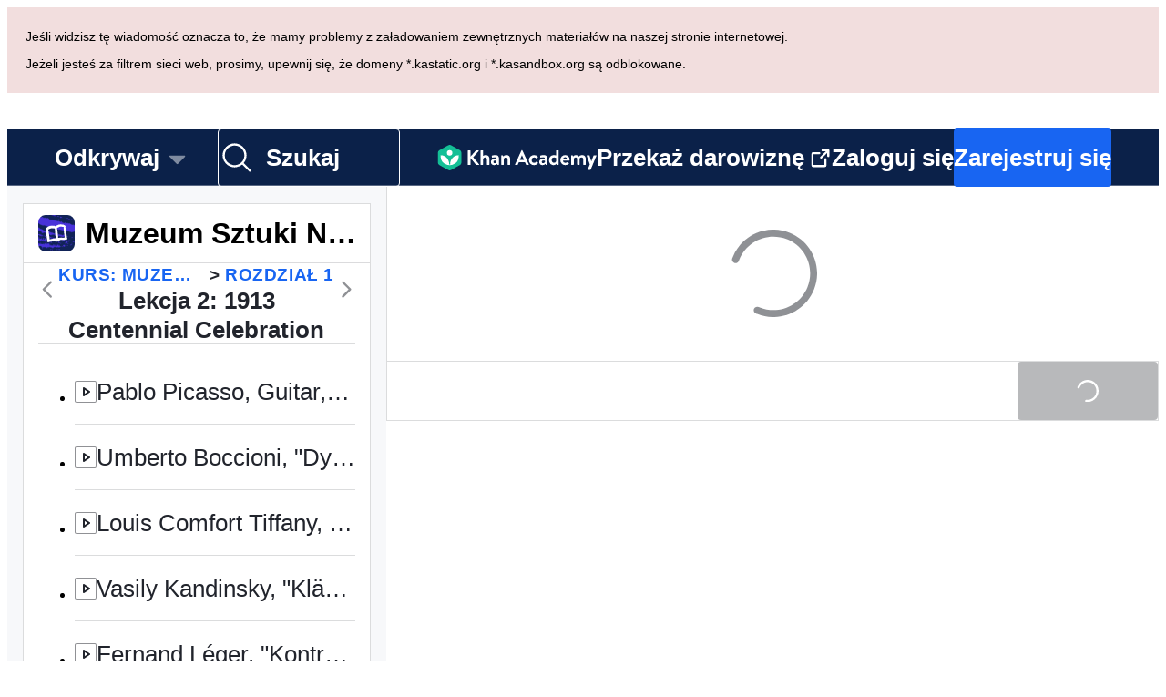

--- FILE ---
content_type: text/javascript
request_url: https://cdn.kastatic.org/khanacademy/813892.2bea7a68b2f31ed0.js
body_size: 6400
content:
"use strict";(self.webpackChunkkhanacademy=self.webpackChunkkhanacademy||[]).push([["813892"],{221634:function(t,e,n){n.d(e,{Z:()=>o()});var i=n(401855),o=n.n(i),r=n(88051);!function(t,e,n){var i={};function migrateWarn(n){!i[n]&&(i[n]=!0,t.migrateWarnings.push(n),e.console&&console.warn&&!t.migrateMute&&(console.warn("JQMIGRATE: "+n),t.migrateTrace&&console.trace&&console.trace()))}function migrateWarnProp(e,n,i,o){if(Object.defineProperty)try{Object.defineProperty(e,n,{configurable:!0,enumerable:!0,get:function(){return migrateWarn(o),i},set:function(t){migrateWarn(o),i=t}});return}catch(t){}t._definePropertyBroken=!0,e[n]=i}t.migrateWarnings=[],t.migrateMute||e.console,t.migrateTrace===n&&(t.migrateTrace=!0),t.migrateReset=function(){i={},t.migrateWarnings.length=0},"BackCompat"===document.compatMode&&migrateWarn("jQuery is not compatible with Quirks Mode");var o=t("<input/>",{size:1}).attr("size")&&t.attrFn,a=t.attr,s=t.attrHooks.value&&t.attrHooks.value.get||function(){return null},l=t.attrHooks.value&&t.attrHooks.value.set||function(){return n},u=/^(?:input|button)$/i,c=/^[238]$/,h=/^(?:autofocus|autoplay|async|checked|controls|defer|disabled|hidden|loop|multiple|open|readonly|required|scoped|selected)$/i,d=/^(?:checked|selected)$/i;migrateWarnProp(t,"attrFn",o||{},"jQuery.attrFn is deprecated"),t.attr=function(e,i,r,s){var l=i.toLowerCase(),f=e&&e.nodeType;return s&&(a.length<4&&migrateWarn("jQuery.fn.attr( props, pass ) is deprecated"),e&&!c.test(f)&&(o?i in o:t.isFunction(t.fn[i])))?t(e)[i](r):("type"===i&&n!==r&&u.test(e.nodeName)&&e.parentNode&&migrateWarn("Can't change the 'type' of an input or button in IE 6/7/8"),!t.attrHooks[l]&&h.test(l)&&(t.attrHooks[l]={get:function(e,i){var o,r=t.prop(e,i);return!0===r||"boolean"!=typeof r&&(o=e.getAttributeNode(i))&&!1!==o.nodeValue?i.toLowerCase():n},set:function(e,n,i){var o;return!1===n?t.removeAttr(e,i):((o=t.propFix[i]||i)in e&&(e[o]=!0),e.setAttribute(i,i.toLowerCase())),i}},d.test(l)&&migrateWarn("jQuery.fn.attr('"+l+"') may use property instead of attribute")),a.call(t,e,i,r))},t.attrHooks.value={get:function(t,e){var n=(t.nodeName||"").toLowerCase();return"button"===n?s.apply(this,arguments):("input"!==n&&"option"!==n&&migrateWarn("jQuery.fn.attr('value') no longer gets properties"),e in t?t.value:null)},set:function(t,e){var n=(t.nodeName||"").toLowerCase();if("button"===n)return l.apply(this,arguments);"input"!==n&&"option"!==n&&migrateWarn("jQuery.fn.attr('value', val) no longer sets properties"),t.value=e}};var f,p,g=t.fn.init,v=t.parseJSON,m=/^(?:[^<]*(<[\w\W]+>)[^>]*|#([\w\-]*))$/;t.fn.init=function(e,n,i){var o;return e&&"string"==typeof e&&!t.isPlainObject(n)&&(o=m.exec(e))&&o[1]&&("<"!==e.charAt(0)&&migrateWarn("$(html) HTML strings must start with '<' character"),n&&n.context&&(n=n.context),t.parseHTML)?g.call(this,t.parseHTML(t.trim(e),n,!0),n,i):g.apply(this,arguments)},t.fn.init.prototype=t.fn,t.parseJSON=function(t){return t||null===t?v.apply(this,arguments):null},t.uaMatch=function(t){t=t.toLowerCase();var e=/(chrome)[ \/]([\w.]+)/.exec(t)||/(webkit)[ \/]([\w.]+)/.exec(t)||/(opera)(?:.*version|)[ \/]([\w.]+)/.exec(t)||/(msie) ([\w.]+)/.exec(t)||0>t.indexOf("compatible")&&/(mozilla)(?:.*? rv:([\w.]+)|)/.exec(t)||[];return{browser:e[1]||"",version:e[2]||"0"}},t.browser||(f=t.uaMatch(navigator.userAgent),p={},f.browser&&(p[f.browser]=!0,p.version=f.version),p.chrome?p.webkit=!0:p.webkit&&(p.safari=!0),t.browser=p),migrateWarnProp(t,"browser",t.browser,"jQuery.browser is deprecated"),t.sub=function(){function jQuerySub(t,e){return new jQuerySub.fn.init(t,e)}t.extend(!0,jQuerySub,this),jQuerySub.superclass=this,jQuerySub.fn=jQuerySub.prototype=this(),jQuerySub.fn.constructor=jQuerySub,jQuerySub.sub=this.sub,jQuerySub.fn.init=function(n,i){return i&&(0,r._)(i,t)&&!(0,r._)(i,jQuerySub)&&(i=jQuerySub(i)),t.fn.init.call(this,n,i,e)},jQuerySub.fn.init.prototype=jQuerySub.fn;var e=jQuerySub(document);return migrateWarn("jQuery.sub() is deprecated"),jQuerySub},t.ajaxSetup({converters:{"text json":t.parseJSON}});var y=t.fn.data;t.fn.data=function(e){var i,o,r=this[0];return r&&"events"===e&&1==arguments.length&&(i=t.data(r,e),o=t._data(r,e),(n===i||i===o)&&n!==o)?(migrateWarn("Use of jQuery.fn.data('events') is deprecated"),o):y.apply(this,arguments)};var b=/\/(java|ecma)script/i,w=t.fn.andSelf||t.fn.addBack;t.fn.andSelf=function(){return migrateWarn("jQuery.fn.andSelf() replaced by jQuery.fn.addBack()"),w.apply(this,arguments)},t.clean||(t.clean=function(e,n,i,o){n=(n=!(n=n||document).nodeType&&n[0]||n).ownerDocument||n,migrateWarn("jQuery.clean() is deprecated");var r,a,s,l,u=[];if(t.merge(u,t.buildFragment(e,n).childNodes),i)for(r=0,s=function(t){if(!t.type||b.test(t.type))return o?o.push(t.parentNode?t.parentNode.removeChild(t):t):i.appendChild(t)};null!=(a=u[r]);r++)t.nodeName(a,"script")&&s(a)||(i.appendChild(a),void 0!==a.getElementsByTagName&&(l=t.grep(t.merge([],a.getElementsByTagName("script")),s),u.splice.apply(u,[r+1,0].concat(l)),r+=l.length));return u});var W=t.event.add,T=t.event.remove,j=t.event.trigger,E=t.fn.toggle,x=t.fn.live,k=t.fn.die,S="ajaxStart|ajaxStop|ajaxSend|ajaxComplete|ajaxError|ajaxSuccess",H=RegExp("\\b(?:"+S+")\\b"),Q=/(?:^|\s)hover(\.\S+|)\b/,hoverHack=function(e){return"string"!=typeof e||t.event.special.hover?e:(Q.test(e)&&migrateWarn("'hover' pseudo-event is deprecated, use 'mouseenter mouseleave'"),e&&e.replace(Q,"mouseenter$1 mouseleave$1"))};t.event.props&&"attrChange"!==t.event.props[0]&&t.event.props.unshift("attrChange","attrName","relatedNode","srcElement"),t.event.dispatch&&migrateWarnProp(t.event,"handle",t.event.dispatch,"jQuery.event.handle is undocumented and deprecated"),t.event.add=function(t,e,n,i,o){t!==document&&H.test(e)&&migrateWarn("AJAX events should be attached to document: "+e),W.call(this,t,hoverHack(e||""),n,i,o)},t.event.remove=function(t,e,n,i,o){T.call(this,t,hoverHack(e)||"",n,i,o)},t.fn.error=function(){var t=Array.prototype.slice.call(arguments,0);return(migrateWarn("jQuery.fn.error() is deprecated"),t.splice(0,0,"error"),arguments.length)?this.bind.apply(this,t):(this.triggerHandler.apply(this,t),this)},t.fn.toggle=function(e,n){if(!t.isFunction(e)||!t.isFunction(n))return E.apply(this,arguments);migrateWarn("jQuery.fn.toggle(handler, handler...) is deprecated");var i=arguments,o=e.guid||t.guid++,r=0,toggler=function(n){var o=(t._data(this,"lastToggle"+e.guid)||0)%r;return t._data(this,"lastToggle"+e.guid,o+1),n.preventDefault(),i[o].apply(this,arguments)||!1};for(toggler.guid=o;r<i.length;)i[r++].guid=o;return this.click(toggler)},t.fn.live=function(e,n,i){return(migrateWarn("jQuery.fn.live() is deprecated"),x)?x.apply(this,arguments):(t(this.context).on(e,this.selector,n,i),this)},t.fn.die=function(e,n){return(migrateWarn("jQuery.fn.die() is deprecated"),k)?k.apply(this,arguments):(t(this.context).off(e,this.selector||"**",n),this)},t.event.trigger=function(t,e,n,i){return n||H.test(t)||migrateWarn("Global events are undocumented and deprecated"),j.call(this,t,e,n||document,i)},t.each(S.split("|"),function(e,n){t.event.special[n]={setup:function(){var e=this;return e!==document&&(t.event.add(document,n+"."+t.guid,function(){t.event.trigger(n,null,e,!0)}),t._data(this,n,t.guid++)),!1},teardown:function(){return this!==document&&t.event.remove(document,n+"."+t._data(this,n)),!1}}})}(o(),window),function(t,e,n,i){var o="virtualMouseBindings",r="virtualTouchID",a="vmouseover vmousedown vmousemove vmouseup vclick vmouseout vmousecancel".split(" "),s="clientX clientY pageX pageY screenX screenY".split(" "),l=t.event.mouseHooks?t.event.mouseHooks.props:[],u=t.event.props.concat(l),c={},h=0,d=0,f=0,p=!1,g=[],v=!1,m=!1,y="addEventListener"in n,b=t(n),w=1,W=0;function getNativeEvent(t){for(;t&&void 0!==t.originalEvent;)t=t.originalEvent;return t}function createVirtualEvent(e,n){var i,o,r,a,l,c,h,d,f,p=e.type;if((e=t.Event(e)).type=n,i=e.originalEvent,o=t.event.props,p.search(/mouse/)>-1&&(o=u),i)for(h=o.length;h;)e[a=o[--h]]=i[a];if(p.search(/mouse(down|up)|click/)>-1&&!e.which&&(e.which=1),-1!==p.search(/^touch/)&&(p=(r=getNativeEvent(i)).touches,l=r.changedTouches,c=p&&p.length?p[0]:l&&l.length?l[0]:void 0))for(d=0,f=s.length;d<f;d++)e[a=s[d]]=c[a];return e}function getVirtualBindingFlags(e){for(var n,i,r={};e;){for(i in n=t.data(e,o))n[i]&&(r[i]=r.hasVirtualBinding=!0);e=e.parentNode}return r}function getClosestElementWithVirtualBinding(e,n){for(var i;e;){if((i=t.data(e,o))&&(!n||i[n]))return e;e=e.parentNode}return null}function enableTouchBindings(){m=!1}function enableMouseBindings(){W=0,g.length=0,v=!1,m=!0}function disableMouseBindings(){enableTouchBindings()}function startResetTimer(){clearResetTimer(),h=setTimeout(function(){h=0,enableMouseBindings()},t.vmouse.resetTimerDuration)}function clearResetTimer(){h&&(clearTimeout(h),h=0)}function triggerVirtualEvent(e,n,i){var o;return(i&&i[e]||!i&&getClosestElementWithVirtualBinding(n.target,e))&&(o=createVirtualEvent(n,e),t(n.target).trigger(o)),o}function mouseEventCallback(e){var n=t.data(e.target,r);if(!v&&(!W||W!==n)){var i=triggerVirtualEvent("v"+e.type,e);i&&(i.isDefaultPrevented()&&e.preventDefault(),i.isPropagationStopped()&&e.stopPropagation(),i.isImmediatePropagationStopped()&&e.stopImmediatePropagation())}}function handleTouchStart(e){var n,i,o=getNativeEvent(e).touches;if(o&&1===o.length&&(i=getVirtualBindingFlags(n=e.target)).hasVirtualBinding){W=w++,t.data(n,r,W),clearResetTimer(),disableMouseBindings(),p=!1;var a=getNativeEvent(e).touches[0];d=a.pageX,f=a.pageY,triggerVirtualEvent("vmouseover",e,i),triggerVirtualEvent("vmousedown",e,i)}}function handleScroll(t){m||(p||triggerVirtualEvent("vmousecancel",t,getVirtualBindingFlags(t.target)),p=!0,startResetTimer())}function handleTouchMove(e){if(!m){var n=getNativeEvent(e).touches[0],i=t.vmouse.moveDistanceThreshold,o=o||Math.abs(n.pageX-d)>i||Math.abs(n.pageY-f)>i,r=getVirtualBindingFlags(e.target);o&&!o&&triggerVirtualEvent("vmousecancel",e,r),triggerVirtualEvent("vmousemove",e,r),startResetTimer()}}function handleTouchEnd(t){if(!m){m=!0;var e,n=getVirtualBindingFlags(t.target);if(triggerVirtualEvent("vmouseup",t,n),!p){var i=triggerVirtualEvent("vclick",t,n);i&&i.isDefaultPrevented()&&(e=getNativeEvent(t).changedTouches[0],g.push({touchID:W,x:e.clientX,y:e.clientY}),v=!0)}triggerVirtualEvent("vmouseout",t,n),p=!1,startResetTimer()}}function hasVirtualBindings(e){var n,i=t.data(e,o);if(i){for(n in i)if(i[n])return!0}return!1}function dummyMouseHandler(){}function getSpecialEventObject(e){var n=e.substr(1);return{setup:function(i,r){hasVirtualBindings(this)||t.data(this,o,{}),t.data(this,o)[e]=!0,c[e]=(c[e]||0)+1,1===c[e]&&b.bind(n,mouseEventCallback),t(this).bind(n,dummyMouseHandler),y&&(c.touchstart=(c.touchstart||0)+1,1===c.touchstart&&b.bind("touchstart",handleTouchStart).bind("touchend",handleTouchEnd).bind("touchmove",handleTouchMove).bind("scroll",handleScroll))},teardown:function(i,r){--c[e],c[e]||b.unbind(n,mouseEventCallback),y&&(--c.touchstart,c.touchstart||b.unbind("touchstart",handleTouchStart).unbind("touchmove",handleTouchMove).unbind("touchend",handleTouchEnd).unbind("scroll",handleScroll));var a=t(this),s=t.data(this,o);s&&(s[e]=!1),a.unbind(n,dummyMouseHandler),hasVirtualBindings(this)||a.removeData(o)}}}t.vmouse={moveDistanceThreshold:10,clickDistanceThreshold:10,resetTimerDuration:1500};for(var T=0;T<a.length;T++)t.event.special[a[T]]=getSpecialEventObject(a[T]);y&&n.addEventListener("click",function(e){var n,i,o,a,s,l=g.length,u=e.target;if(l)for(n=e.clientX,i=e.clientY,threshold=t.vmouse.clickDistanceThreshold,o=u;o;){for(a=0;a<l;a++)if(s=g[a],o===u&&Math.abs(s.x-n)<threshold&&Math.abs(s.y-i)<threshold||t.data(o,r)===s.touchID){e.preventDefault(),e.stopPropagation();return}o=o.parentNode}},!0)}(o(),window,document),function(t,e){t.ui=t.ui||{};var n,i=Math.max,o=Math.abs,r=Math.round,a=/left|center|right/,s=/top|center|bottom/,l=/[\+\-]\d+(\.[\d]+)?%?/,u=/^\w+/,c=/%$/,h=t.fn.position;function getOffsets(t,e,n){return[parseFloat(t[0])*(c.test(t[0])?e/100:1),parseFloat(t[1])*(c.test(t[1])?n/100:1)]}function parseCss(e,n){return parseInt(t.css(e,n),10)||0}function getDimensions(e){var n=e[0];return 9===n.nodeType?{width:e.width(),height:e.height(),offset:{top:0,left:0}}:t.isWindow(n)?{width:e.width(),height:e.height(),offset:{top:e.scrollTop(),left:e.scrollLeft()}}:n.preventDefault?{width:0,height:0,offset:{top:n.pageY,left:n.pageX}}:{width:e.outerWidth(),height:e.outerHeight(),offset:e.offset()}}t.position={scrollbarWidth:function(){if(e!==n)return n;var i,o,r=t("<div style='display:block;width:50px;height:50px;overflow:hidden;'><div style='height:100px;width:auto;'></div></div>"),a=r.children()[0];return t("body").append(r),i=a.offsetWidth,r.css("overflow","scroll"),i===(o=a.offsetWidth)&&(o=r[0].clientWidth),r.remove(),n=i-o},getScrollInfo:function(e){var n=e.isWindow?"":e.element.css("overflow-x"),i=e.isWindow?"":e.element.css("overflow-y"),o="scroll"===n||"auto"===n&&e.width<e.element[0].scrollWidth,r="scroll"===i||"auto"===i&&e.height<e.element[0].scrollHeight;return{width:o?t.position.scrollbarWidth():0,height:r?t.position.scrollbarWidth():0}},getWithinInfo:function(e){var n=t(e||window),i=t.isWindow(n[0]);return{element:n,isWindow:i,offset:n.offset()||{left:0,top:0},scrollLeft:n.scrollLeft(),scrollTop:n.scrollTop(),width:i?n.width():n.outerWidth(),height:i?n.height():n.outerHeight()}}},t.fn.position=function(e){if(!e||!e.of)return h.apply(this,arguments);e=t.extend({},e);var n,c,d,f,p,g,v=t(e.of),m=t.position.getWithinInfo(e.within),y=t.position.getScrollInfo(m),b=(e.collision||"flip").split(" "),w={};return g=getDimensions(v),v[0].preventDefault&&(e.at="left top"),c=g.width,d=g.height,f=g.offset,p=t.extend({},f),t.each(["my","at"],function(){var t,n,i=(e[this]||"").split(" ");1===i.length&&(i=a.test(i[0])?i.concat(["center"]):s.test(i[0])?["center"].concat(i):["center","center"]),i[0]=a.test(i[0])?i[0]:"center",i[1]=s.test(i[1])?i[1]:"center",t=l.exec(i[0]),n=l.exec(i[1]),w[this]=[t?t[0]:0,n?n[0]:0],e[this]=[u.exec(i[0])[0],u.exec(i[1])[0]]}),1===b.length&&(b[1]=b[0]),"right"===e.at[0]?p.left+=c:"center"===e.at[0]&&(p.left+=c/2),"bottom"===e.at[1]?p.top+=d:"center"===e.at[1]&&(p.top+=d/2),n=getOffsets(w.at,c,d),p.left+=n[0],p.top+=n[1],this.each(function(){var a,s,l=t(this),u=l.outerWidth(),h=l.outerHeight(),g=parseCss(this,"marginLeft"),W=parseCss(this,"marginTop"),T=u+g+parseCss(this,"marginRight")+y.width,j=h+W+parseCss(this,"marginBottom")+y.height,E=t.extend({},p),x=getOffsets(w.my,l.outerWidth(),l.outerHeight());"right"===e.my[0]?E.left-=u:"center"===e.my[0]&&(E.left-=u/2),"bottom"===e.my[1]?E.top-=h:"center"===e.my[1]&&(E.top-=h/2),E.left+=x[0],E.top+=x[1],t.support.offsetFractions||(E.left=r(E.left),E.top=r(E.top)),a={marginLeft:g,marginTop:W},t.each(["left","top"],function(i,o){t.ui.position[b[i]]&&t.ui.position[b[i]][o](E,{targetWidth:c,targetHeight:d,elemWidth:u,elemHeight:h,collisionPosition:a,collisionWidth:T,collisionHeight:j,offset:[n[0]+x[0],n[1]+x[1]],my:e.my,at:e.at,within:m,elem:l})}),e.using&&(s=function(t){var n=f.left-E.left,r=n+c-u,a=f.top-E.top,s=a+d-h,p={target:{element:v,left:f.left,top:f.top,width:c,height:d},element:{element:l,left:E.left,top:E.top,width:u,height:h},horizontal:r<0?"left":n>0?"right":"center",vertical:s<0?"top":a>0?"bottom":"middle"};c<u&&o(n+r)<c&&(p.horizontal="center"),d<h&&o(a+s)<d&&(p.vertical="middle"),i(o(n),o(r))>i(o(a),o(s))?p.important="horizontal":p.important="vertical",e.using.call(this,t,p)}),l.offset(t.extend(E,{using:s}))})},t.ui.position={fit:{left:function(t,e){var n,o=e.within,r=o.isWindow?o.scrollLeft:o.offset.left,a=o.width,s=t.left-e.collisionPosition.marginLeft,l=r-s,u=s+e.collisionWidth-a-r;e.collisionWidth>a?l>0&&u<=0?(n=t.left+l+e.collisionWidth-a-r,t.left+=l-n):u>0&&l<=0?t.left=r:l>u?t.left=r+a-e.collisionWidth:t.left=r:l>0?t.left+=l:u>0?t.left-=u:t.left=i(t.left-s,t.left)},top:function(t,e){var n,o=e.within,r=o.isWindow?o.scrollTop:o.offset.top,a=e.within.height,s=t.top-e.collisionPosition.marginTop,l=r-s,u=s+e.collisionHeight-a-r;e.collisionHeight>a?l>0&&u<=0?(n=t.top+l+e.collisionHeight-a-r,t.top+=l-n):u>0&&l<=0?t.top=r:l>u?t.top=r+a-e.collisionHeight:t.top=r:l>0?t.top+=l:u>0?t.top-=u:t.top=i(t.top-s,t.top)}},flip:{left:function(t,e){var n,i,r=e.within,a=r.offset.left+r.scrollLeft,s=r.width,l=r.isWindow?r.scrollLeft:r.offset.left,u=t.left-e.collisionPosition.marginLeft,c=u-l,h=u+e.collisionWidth-s-l,d="left"===e.my[0]?-e.elemWidth:"right"===e.my[0]?e.elemWidth:0,f="left"===e.at[0]?e.targetWidth:"right"===e.at[0]?-e.targetWidth:0,p=-2*e.offset[0];c<0?((n=t.left+d+f+p+e.collisionWidth-s-a)<0||n<o(c))&&(t.left+=d+f+p):h>0&&((i=t.left-e.collisionPosition.marginLeft+d+f+p-l)>0||o(i)<h)&&(t.left+=d+f+p)},top:function(t,e){var n,i,r=e.within,a=r.offset.top+r.scrollTop,s=r.height,l=r.isWindow?r.scrollTop:r.offset.top,u=t.top-e.collisionPosition.marginTop,c=u-l,h=u+e.collisionHeight-s-l,d="top"===e.my[1]?-e.elemHeight:"bottom"===e.my[1]?e.elemHeight:0,f="top"===e.at[1]?e.targetHeight:"bottom"===e.at[1]?-e.targetHeight:0,p=-2*e.offset[1];c<0?(i=t.top+d+f+p+e.collisionHeight-s-a,t.top+d+f+p>c&&(i<0||i<o(c))&&(t.top+=d+f+p)):h>0&&(n=t.top-e.collisionPosition.marginTop+d+f+p-l,t.top+d+f+p>h&&(n>0||o(n)<h)&&(t.top+=d+f+p))}},flipfit:{left:function(){t.ui.position.flip.left.apply(this,arguments),t.ui.position.fit.left.apply(this,arguments)},top:function(){t.ui.position.flip.top.apply(this,arguments),t.ui.position.fit.top.apply(this,arguments)}}},function(){var e,n,i,o,r,a=document.getElementsByTagName("body")[0],s=document.createElement("div");for(r in e=document.createElement(a?"div":"body"),i={visibility:"hidden",width:0,height:0,border:0,margin:0,background:"none"},a&&t.extend(i,{position:"absolute",left:"-1000px",top:"-1000px"}),i)e.style[r]=i[r];e.appendChild(s),(n=a||document.documentElement).insertBefore(e,n.firstChild),s.style.cssText="position: absolute; left: 10.7432222px;",o=t(s).offset().left,t.support.offsetFractions=o>10&&o<11,e.innerHTML="",n.removeChild(e)}()}(o()),window.jQuery=o(),window.$=o()}}]);
//# debugId=5eb7b926-d7d5-41ad-83d9-d9e455010540
//# sourceMappingURL=813892.2bea7a68b2f31ed0.js.map

--- FILE ---
content_type: text/javascript
request_url: https://cdn.kastatic.org/khanacademy/815671.15fff0cd599c205d.js
body_size: 29610
content:
(self.webpackChunkkhanacademy=self.webpackChunkkhanacademy||[]).push([["815671"],{949224:function(e,t,r){"use strict";function _interopRequireDefault(e){return e&&e.__esModule?e:{default:e}}t.__esModule=!0;var n=_interopRequireDefault(r(276754)),i=_interopRequireDefault(r(911974)),o=r(848134),s=r(289538),a=_interopRequireDefault(r(519637)),u=_interopRequireDefault(r(929447)),l=_interopRequireDefault(r(124467)),c=n.default.create;function create(){var e=c();return e.compile=function(t,r){return s.compile(t,r,e)},e.precompile=function(t,r){return s.precompile(t,r,e)},e.AST=i.default,e.Compiler=s.Compiler,e.JavaScriptCompiler=a.default,e.Parser=o.parser,e.parse=o.parse,e}var p=create();p.create=create,l.default(p),p.Visitor=u.default,p.default=p,t.default=p,e.exports=t.default},276754:function(e,t,r){"use strict";function _interopRequireDefault(e){return e&&e.__esModule?e:{default:e}}function _interopRequireWildcard(e){if(e&&e.__esModule)return e;var t={};if(null!=e)for(var r in e)Object.prototype.hasOwnProperty.call(e,r)&&(t[r]=e[r]);return t.default=e,t}t.__esModule=!0;var n=_interopRequireWildcard(r(301453)),i=_interopRequireDefault(r(980642)),o=_interopRequireDefault(r(915620)),s=_interopRequireWildcard(r(424533)),a=_interopRequireWildcard(r(848360)),u=_interopRequireDefault(r(124467));function create(){var e=new n.HandlebarsEnvironment;return s.extend(e,n),e.SafeString=i.default,e.Exception=o.default,e.Utils=s,e.escapeExpression=s.escapeExpression,e.VM=a,e.template=function(t){return a.template(t,e)},e}var l=create();l.create=create,u.default(l),l.default=l,t.default=l,e.exports=t.default},301453:function(e,t,r){"use strict";function _interopRequireDefault(e){return e&&e.__esModule?e:{default:e}}t.__esModule=!0,t.HandlebarsEnvironment=HandlebarsEnvironment;var n=r(424533),i=_interopRequireDefault(r(915620)),o=r(145074),s=r(513536),a=_interopRequireDefault(r(963306));t.VERSION="4.0.12",t.COMPILER_REVISION=7,t.REVISION_CHANGES={1:"<= 1.0.rc.2",2:"== 1.0.0-rc.3",3:"== 1.0.0-rc.4",4:"== 1.x.x",5:"== 2.0.0-alpha.x",6:">= 2.0.0-beta.1",7:">= 4.0.0"};var u="[object Object]";function HandlebarsEnvironment(e,t,r){this.helpers=e||{},this.partials=t||{},this.decorators=r||{},o.registerDefaultHelpers(this),s.registerDefaultDecorators(this)}HandlebarsEnvironment.prototype={constructor:HandlebarsEnvironment,logger:a.default,log:a.default.log,registerHelper:function(e,t){if(n.toString.call(e)===u){if(t)throw new i.default("Arg not supported with multiple helpers");n.extend(this.helpers,e)}else this.helpers[e]=t},unregisterHelper:function(e){delete this.helpers[e]},registerPartial:function(e,t){if(n.toString.call(e)===u)n.extend(this.partials,e);else{if(void 0===t)throw new i.default('Attempting to register a partial called "'+e+'" as undefined');this.partials[e]=t}},unregisterPartial:function(e){delete this.partials[e]},registerDecorator:function(e,t){if(n.toString.call(e)===u){if(t)throw new i.default("Arg not supported with multiple decorators");n.extend(this.decorators,e)}else this.decorators[e]=t},unregisterDecorator:function(e){delete this.decorators[e]}},t.log=a.default.log,t.createFrame=n.createFrame,t.logger=a.default},911974:function(e,t){"use strict";t.__esModule=!0;var r={helpers:{helperExpression:function(e){return"SubExpression"===e.type||("MustacheStatement"===e.type||"BlockStatement"===e.type)&&!!(e.params&&e.params.length||e.hash)},scopedId:function(e){return/^\.|this\b/.test(e.original)},simpleId:function(e){return 1===e.parts.length&&!r.helpers.scopedId(e)&&!e.depth}}};t.default=r,e.exports=t.default},848134:function(e,t,r){"use strict";function _interopRequireWildcard(e){if(e&&e.__esModule)return e;var t={};if(null!=e)for(var r in e)Object.prototype.hasOwnProperty.call(e,r)&&(t[r]=e[r]);return t.default=e,t}function _interopRequireDefault(e){return e&&e.__esModule?e:{default:e}}t.__esModule=!0,t.parse=parse;var n=_interopRequireDefault(r(455488)),i=_interopRequireDefault(r(875135)),o=_interopRequireWildcard(r(311960)),s=r(424533);t.parser=n.default;var a={};function parse(e,t){return"Program"===e.type?e:(n.default.yy=a,a.locInfo=function(e){return new a.SourceLocation(t&&t.srcName,e)},new i.default(t).accept(n.default.parse(e)))}s.extend(a,o)},79973:function(e,t,r){"use strict";t.__esModule=!0;var n=r(424533),i=void 0;try{"function"==typeof define&&define.amd||(i=r(784605).SourceNode)}catch(e){}function castChunk(e,t,r){if(n.isArray(e)){for(var i=[],o=0,s=e.length;o<s;o++)i.push(t.wrap(e[o],r));return i}return"boolean"==typeof e||"number"==typeof e?e+"":e}function CodeGen(e){this.srcFile=e,this.source=[]}i||((i=function(e,t,r,n){this.src="",n&&this.add(n)}).prototype={add:function(e){n.isArray(e)&&(e=e.join("")),this.src+=e},prepend:function(e){n.isArray(e)&&(e=e.join("")),this.src=e+this.src},toStringWithSourceMap:function(){return{code:this.toString()}},toString:function(){return this.src}}),CodeGen.prototype={isEmpty:function(){return!this.source.length},prepend:function(e,t){this.source.unshift(this.wrap(e,t))},push:function(e,t){this.source.push(this.wrap(e,t))},merge:function(){var e=this.empty();return this.each(function(t){e.add(["  ",t,"\n"])}),e},each:function(e){for(var t=0,r=this.source.length;t<r;t++)e(this.source[t])},empty:function(){var e=this.currentLocation||{start:{}};return new i(e.start.line,e.start.column,this.srcFile)},wrap:function(e){var t=arguments.length<=1||void 0===arguments[1]?this.currentLocation||{start:{}}:arguments[1];return e instanceof i?e:(e=castChunk(e,this,t),new i(t.start.line,t.start.column,this.srcFile,e))},functionCall:function(e,t,r){return r=this.generateList(r),this.wrap([e,t?"."+t+"(":"(",r,")"])},quotedString:function(e){return'"'+(e+"").replace(/\\/g,"\\\\").replace(/"/g,'\\"').replace(/\n/g,"\\n").replace(/\r/g,"\\r").replace(/\u2028/g,"\\u2028").replace(/\u2029/g,"\\u2029")+'"'},objectLiteral:function(e){var t=[];for(var r in e)if(e.hasOwnProperty(r)){var n=castChunk(e[r],this);"undefined"!==n&&t.push([this.quotedString(r),":",n])}var i=this.generateList(t);return i.prepend("{"),i.add("}"),i},generateList:function(e){for(var t=this.empty(),r=0,n=e.length;r<n;r++)r&&t.add(","),t.add(castChunk(e[r],this));return t},generateArray:function(e){var t=this.generateList(e);return t.prepend("["),t.add("]"),t}},t.default=CodeGen,e.exports=t.default},289538:function(e,t,r){"use strict";function _interopRequireDefault(e){return e&&e.__esModule?e:{default:e}}t.__esModule=!0,t.Compiler=Compiler,t.precompile=precompile,t.compile=compile;var n=_interopRequireDefault(r(915620)),i=r(424533),o=_interopRequireDefault(r(911974)),s=[].slice;function Compiler(){}function precompile(e,t,r){if(null==e||"string"!=typeof e&&"Program"!==e.type)throw new n.default("You must pass a string or Handlebars AST to Handlebars.precompile. You passed "+e);"data"in(t=t||{})||(t.data=!0),t.compat&&(t.useDepths=!0);var i=r.parse(e,t),o=new r.Compiler().compile(i,t);return new r.JavaScriptCompiler().compile(o,t)}function compile(e,t,r){if(void 0===t&&(t={}),null==e||"string"!=typeof e&&"Program"!==e.type)throw new n.default("You must pass a string or Handlebars AST to Handlebars.compile. You passed "+e);"data"in(t=i.extend({},t))||(t.data=!0),t.compat&&(t.useDepths=!0);var o=void 0;function compileInput(){var n=r.parse(e,t),i=new r.Compiler().compile(n,t),o=new r.JavaScriptCompiler().compile(i,t,void 0,!0);return r.template(o)}function ret(e,t){return o||(o=compileInput()),o.call(this,e,t)}return ret._setup=function(e){return o||(o=compileInput()),o._setup(e)},ret._child=function(e,t,r,n){return o||(o=compileInput()),o._child(e,t,r,n)},ret}function argEquals(e,t){if(e===t)return!0;if(i.isArray(e)&&i.isArray(t)&&e.length===t.length){for(var r=0;r<e.length;r++)if(!argEquals(e[r],t[r]))return!1;return!0}}function transformLiteralToPath(e){if(!e.path.parts){var t=e.path;e.path={type:"PathExpression",data:!1,depth:0,parts:[t.original+""],original:t.original+"",loc:t.loc}}}Compiler.prototype={compiler:Compiler,equals:function(e){var t=this.opcodes.length;if(e.opcodes.length!==t)return!1;for(var r=0;r<t;r++){var n=this.opcodes[r],i=e.opcodes[r];if(n.opcode!==i.opcode||!argEquals(n.args,i.args))return!1}t=this.children.length;for(var r=0;r<t;r++)if(!this.children[r].equals(e.children[r]))return!1;return!0},guid:0,compile:function(e,t){this.sourceNode=[],this.opcodes=[],this.children=[],this.options=t,this.stringParams=t.stringParams,this.trackIds=t.trackIds,t.blockParams=t.blockParams||[];var r=t.knownHelpers;if(t.knownHelpers={helperMissing:!0,blockHelperMissing:!0,each:!0,if:!0,unless:!0,with:!0,log:!0,lookup:!0},r)for(var n in r)this.options.knownHelpers[n]=r[n];return this.accept(e)},compileProgram:function(e){var t=new this.compiler().compile(e,this.options),r=this.guid++;return this.usePartial=this.usePartial||t.usePartial,this.children[r]=t,this.useDepths=this.useDepths||t.useDepths,r},accept:function(e){if(!this[e.type])throw new n.default("Unknown type: "+e.type,e);this.sourceNode.unshift(e);var t=this[e.type](e);return this.sourceNode.shift(),t},Program:function(e){this.options.blockParams.unshift(e.blockParams);for(var t=e.body,r=t.length,n=0;n<r;n++)this.accept(t[n]);return this.options.blockParams.shift(),this.isSimple=1===r,this.blockParams=e.blockParams?e.blockParams.length:0,this},BlockStatement:function(e){transformLiteralToPath(e);var t=e.program,r=e.inverse;t=t&&this.compileProgram(t),r=r&&this.compileProgram(r);var n=this.classifySexpr(e);"helper"===n?this.helperSexpr(e,t,r):"simple"===n?(this.simpleSexpr(e),this.opcode("pushProgram",t),this.opcode("pushProgram",r),this.opcode("emptyHash"),this.opcode("blockValue",e.path.original)):(this.ambiguousSexpr(e,t,r),this.opcode("pushProgram",t),this.opcode("pushProgram",r),this.opcode("emptyHash"),this.opcode("ambiguousBlockValue")),this.opcode("append")},DecoratorBlock:function(e){var t=e.program&&this.compileProgram(e.program),r=this.setupFullMustacheParams(e,t,void 0),n=e.path;this.useDecorators=!0,this.opcode("registerDecorator",r.length,n.original)},PartialStatement:function(e){this.usePartial=!0;var t=e.program;t&&(t=this.compileProgram(e.program));var r=e.params;if(r.length>1)throw new n.default("Unsupported number of partial arguments: "+r.length,e);r.length||(this.options.explicitPartialContext?this.opcode("pushLiteral","undefined"):r.push({type:"PathExpression",parts:[],depth:0}));var i=e.name.original,o="SubExpression"===e.name.type;o&&this.accept(e.name),this.setupFullMustacheParams(e,t,void 0,!0);var s=e.indent||"";this.options.preventIndent&&s&&(this.opcode("appendContent",s),s=""),this.opcode("invokePartial",o,i,s),this.opcode("append")},PartialBlockStatement:function(e){this.PartialStatement(e)},MustacheStatement:function(e){this.SubExpression(e),e.escaped&&!this.options.noEscape?this.opcode("appendEscaped"):this.opcode("append")},Decorator:function(e){this.DecoratorBlock(e)},ContentStatement:function(e){e.value&&this.opcode("appendContent",e.value)},CommentStatement:function(){},SubExpression:function(e){transformLiteralToPath(e);var t=this.classifySexpr(e);"simple"===t?this.simpleSexpr(e):"helper"===t?this.helperSexpr(e):this.ambiguousSexpr(e)},ambiguousSexpr:function(e,t,r){var n=e.path,i=n.parts[0];this.opcode("getContext",n.depth),this.opcode("pushProgram",t),this.opcode("pushProgram",r),n.strict=!0,this.accept(n),this.opcode("invokeAmbiguous",i,null!=t||null!=r)},simpleSexpr:function(e){var t=e.path;t.strict=!0,this.accept(t),this.opcode("resolvePossibleLambda")},helperSexpr:function(e,t,r){var i=this.setupFullMustacheParams(e,t,r),s=e.path,a=s.parts[0];if(this.options.knownHelpers[a])this.opcode("invokeKnownHelper",i.length,a);else if(this.options.knownHelpersOnly)throw new n.default("You specified knownHelpersOnly, but used the unknown helper "+a,e);else s.strict=!0,s.falsy=!0,this.accept(s),this.opcode("invokeHelper",i.length,s.original,o.default.helpers.simpleId(s))},PathExpression:function(e){this.addDepth(e.depth),this.opcode("getContext",e.depth);var t=e.parts[0],r=o.default.helpers.scopedId(e),n=!e.depth&&!r&&this.blockParamIndex(t);n?this.opcode("lookupBlockParam",n,e.parts):t?e.data?(this.options.data=!0,this.opcode("lookupData",e.depth,e.parts,e.strict)):this.opcode("lookupOnContext",e.parts,e.falsy,e.strict,r):this.opcode("pushContext")},StringLiteral:function(e){this.opcode("pushString",e.value)},NumberLiteral:function(e){this.opcode("pushLiteral",e.value)},BooleanLiteral:function(e){this.opcode("pushLiteral",e.value)},UndefinedLiteral:function(){this.opcode("pushLiteral","undefined")},NullLiteral:function(){this.opcode("pushLiteral","null")},Hash:function(e){var t=e.pairs,r=0,n=t.length;for(this.opcode("pushHash");r<n;r++)this.pushParam(t[r].value);for(;r--;)this.opcode("assignToHash",t[r].key);this.opcode("popHash")},opcode:function(e){this.opcodes.push({opcode:e,args:s.call(arguments,1),loc:this.sourceNode[0].loc})},addDepth:function(e){e&&(this.useDepths=!0)},classifySexpr:function(e){var t=o.default.helpers.simpleId(e.path),r=t&&!!this.blockParamIndex(e.path.parts[0]),n=!r&&o.default.helpers.helperExpression(e),i=!r&&(n||t);if(i&&!n){var s=e.path.parts[0],a=this.options;a.knownHelpers[s]?n=!0:a.knownHelpersOnly&&(i=!1)}return n?"helper":i?"ambiguous":"simple"},pushParams:function(e){for(var t=0,r=e.length;t<r;t++)this.pushParam(e[t])},pushParam:function(e){var t=null!=e.value?e.value:e.original||"";if(this.stringParams)t.replace&&(t=t.replace(/^(\.?\.\/)*/g,"").replace(/\//g,".")),e.depth&&this.addDepth(e.depth),this.opcode("getContext",e.depth||0),this.opcode("pushStringParam",t,e.type),"SubExpression"===e.type&&this.accept(e);else{if(this.trackIds){var r=void 0;if(!e.parts||o.default.helpers.scopedId(e)||e.depth||(r=this.blockParamIndex(e.parts[0])),r){var n=e.parts.slice(1).join(".");this.opcode("pushId","BlockParam",r,n)}else(t=e.original||t).replace&&(t=t.replace(/^this(?:\.|$)/,"").replace(/^\.\//,"").replace(/^\.$/,"")),this.opcode("pushId",e.type,t)}this.accept(e)}},setupFullMustacheParams:function(e,t,r,n){var i=e.params;return this.pushParams(i),this.opcode("pushProgram",t),this.opcode("pushProgram",r),e.hash?this.accept(e.hash):this.opcode("emptyHash",n),i},blockParamIndex:function(e){for(var t=0,r=this.options.blockParams.length;t<r;t++){var n=this.options.blockParams[t],o=n&&i.indexOf(n,e);if(n&&o>=0)return[t,o]}}}},311960:function(e,t,r){"use strict";t.__esModule=!0,t.SourceLocation=SourceLocation,t.id=id,t.stripFlags=stripFlags,t.stripComment=stripComment,t.preparePath=preparePath,t.prepareMustache=prepareMustache,t.prepareRawBlock=prepareRawBlock,t.prepareBlock=prepareBlock,t.prepareProgram=prepareProgram,t.preparePartialBlock=preparePartialBlock;var n,i=(n=r(915620))&&n.__esModule?n:{default:n};function validateClose(e,t){if(t=t.path?t.path.original:t,e.path.original!==t){var r={loc:e.path.loc};throw new i.default(e.path.original+" doesn't match "+t,r)}}function SourceLocation(e,t){this.source=e,this.start={line:t.first_line,column:t.first_column},this.end={line:t.last_line,column:t.last_column}}function id(e){return/^\[.*\]$/.test(e)?e.substr(1,e.length-2):e}function stripFlags(e,t){return{open:"~"===e.charAt(2),close:"~"===t.charAt(t.length-3)}}function stripComment(e){return e.replace(/^\{\{~?!-?-?/,"").replace(/-?-?~?\}\}$/,"")}function preparePath(e,t,r){r=this.locInfo(r);for(var n=e?"@":"",o=[],s=0,a=0,u=t.length;a<u;a++){var l=t[a].part,c=t[a].original!==l;if(n+=(t[a].separator||"")+l,c||".."!==l&&"."!==l&&"this"!==l)o.push(l);else if(o.length>0)throw new i.default("Invalid path: "+n,{loc:r});else".."===l&&s++}return{type:"PathExpression",data:e,depth:s,parts:o,original:n,loc:r}}function prepareMustache(e,t,r,n,i,o){var s=n.charAt(3)||n.charAt(2);return{type:/\*/.test(n)?"Decorator":"MustacheStatement",path:e,params:t,hash:r,escaped:"{"!==s&&"&"!==s,strip:i,loc:this.locInfo(o)}}function prepareRawBlock(e,t,r,n){validateClose(e,r);var i={type:"Program",body:t,strip:{},loc:n=this.locInfo(n)};return{type:"BlockStatement",path:e.path,params:e.params,hash:e.hash,program:i,openStrip:{},inverseStrip:{},closeStrip:{},loc:n}}function prepareBlock(e,t,r,n,o,s){n&&n.path&&validateClose(e,n);var a=/\*/.test(e.open);t.blockParams=e.blockParams;var u=void 0,l=void 0;if(r){if(a)throw new i.default("Unexpected inverse block on decorator",r);r.chain&&(r.program.body[0].closeStrip=n.strip),l=r.strip,u=r.program}return o&&(o=u,u=t,t=o),{type:a?"DecoratorBlock":"BlockStatement",path:e.path,params:e.params,hash:e.hash,program:t,inverse:u,openStrip:e.strip,inverseStrip:l,closeStrip:n&&n.strip,loc:this.locInfo(s)}}function prepareProgram(e,t){if(!t&&e.length){var r=e[0].loc,n=e[e.length-1].loc;r&&n&&(t={source:r.source,start:{line:r.start.line,column:r.start.column},end:{line:n.end.line,column:n.end.column}})}return{type:"Program",body:e,strip:{},loc:t}}function preparePartialBlock(e,t,r,n){return validateClose(e,r),{type:"PartialBlockStatement",name:e.path,params:e.params,hash:e.hash,program:t,openStrip:e.strip,closeStrip:r&&r.strip,loc:this.locInfo(n)}}},519637:function(e,t,r){"use strict";function _interopRequireDefault(e){return e&&e.__esModule?e:{default:e}}t.__esModule=!0;var n=r(301453),i=_interopRequireDefault(r(915620)),o=r(424533),s=_interopRequireDefault(r(79973));function Literal(e){this.value=e}function JavaScriptCompiler(){}JavaScriptCompiler.prototype={nameLookup:function(e,t){return JavaScriptCompiler.isValidJavaScriptVariableName(t)?[e,".",t]:[e,"[",JSON.stringify(t),"]"]},depthedLookup:function(e){return[this.aliasable("container.lookup"),'(depths, "',e,'")']},compilerInfo:function(){var e=n.COMPILER_REVISION,t=n.REVISION_CHANGES[e];return[e,t]},appendToBuffer:function(e,t,r){return(o.isArray(e)||(e=[e]),e=this.source.wrap(e,t),this.environment.isSimple)?["return ",e,";"]:r?["buffer += ",e,";"]:(e.appendToBuffer=!0,e)},initializeBuffer:function(){return this.quotedString("")},compile:function(e,t,r,n){this.environment=e,this.options=t,this.stringParams=this.options.stringParams,this.trackIds=this.options.trackIds,this.precompile=!n,this.name=this.environment.name,this.isChild=!!r,this.context=r||{decorators:[],programs:[],environments:[]},this.preamble(),this.stackSlot=0,this.stackVars=[],this.aliases={},this.registers={list:[]},this.hashes=[],this.compileStack=[],this.inlineStack=[],this.blockParams=[],this.compileChildren(e,t),this.useDepths=this.useDepths||e.useDepths||e.useDecorators||this.options.compat,this.useBlockParams=this.useBlockParams||e.useBlockParams;var o=e.opcodes,s=void 0,a=void 0,u=void 0,l=void 0;for(u=0,l=o.length;u<l;u++)s=o[u],this.source.currentLocation=s.loc,a=a||s.loc,this[s.opcode].apply(this,s.args);if(this.source.currentLocation=a,this.pushSource(""),this.stackSlot||this.inlineStack.length||this.compileStack.length)throw new i.default("Compile completed with content left on stack");this.decorators.isEmpty()?this.decorators=void 0:(this.useDecorators=!0,this.decorators.prepend("var decorators = container.decorators;\n"),this.decorators.push("return fn;"),n?this.decorators=Function.apply(this,["fn","props","container","depth0","data","blockParams","depths",this.decorators.merge()]):(this.decorators.prepend("function(fn, props, container, depth0, data, blockParams, depths) {\n"),this.decorators.push("}\n"),this.decorators=this.decorators.merge()));var c=this.createFunctionContext(n);if(this.isChild)return c;var p={compiler:this.compilerInfo(),main:c};this.decorators&&(p.main_d=this.decorators,p.useDecorators=!0);var h=this.context,d=h.programs,f=h.decorators;for(u=0,l=d.length;u<l;u++)d[u]&&(p[u]=d[u],f[u]&&(p[u+"_d"]=f[u],p.useDecorators=!0));return this.environment.usePartial&&(p.usePartial=!0),this.options.data&&(p.useData=!0),this.useDepths&&(p.useDepths=!0),this.useBlockParams&&(p.useBlockParams=!0),this.options.compat&&(p.compat=!0),n?p.compilerOptions=this.options:(p.compiler=JSON.stringify(p.compiler),this.source.currentLocation={start:{line:1,column:0}},p=this.objectLiteral(p),t.srcName?(p=p.toStringWithSourceMap({file:t.destName})).map=p.map&&p.map.toString():p=p.toString()),p},preamble:function(){this.lastContext=0,this.source=new s.default(this.options.srcName),this.decorators=new s.default(this.options.srcName)},createFunctionContext:function(e){var t="",r=this.stackVars.concat(this.registers.list);r.length>0&&(t+=", "+r.join(", "));var n=0;for(var i in this.aliases){var o=this.aliases[i];this.aliases.hasOwnProperty(i)&&o.children&&o.referenceCount>1&&(t+=", alias"+ ++n+"="+i,o.children[0]="alias"+n)}var s=["container","depth0","helpers","partials","data"];(this.useBlockParams||this.useDepths)&&s.push("blockParams"),this.useDepths&&s.push("depths");var a=this.mergeSource(t);return e?(s.push(a),Function.apply(this,s)):this.source.wrap(["function(",s.join(","),") {\n  ",a,"}"])},mergeSource:function(e){var t=this.environment.isSimple,r=!this.forceBuffer,n=void 0,i=void 0,o=void 0,s=void 0;return this.source.each(function(e){e.appendToBuffer?(o?e.prepend("  + "):o=e,s=e):(o&&(i?o.prepend("buffer += "):n=!0,s.add(";"),o=s=void 0),i=!0,t||(r=!1))}),r?o?(o.prepend("return "),s.add(";")):i||this.source.push('return "";'):(e+=", buffer = "+(n?"":this.initializeBuffer()),o?(o.prepend("return buffer + "),s.add(";")):this.source.push("return buffer;")),e&&this.source.prepend("var "+e.substring(2)+(n?"":";\n")),this.source.merge()},blockValue:function(e){var t=this.aliasable("helpers.blockHelperMissing"),r=[this.contextName(0)];this.setupHelperArgs(e,0,r);var n=this.popStack();r.splice(1,0,n),this.push(this.source.functionCall(t,"call",r))},ambiguousBlockValue:function(){var e=this.aliasable("helpers.blockHelperMissing"),t=[this.contextName(0)];this.setupHelperArgs("",0,t,!0),this.flushInline();var r=this.topStack();t.splice(1,0,r),this.pushSource(["if (!",this.lastHelper,") { ",r," = ",this.source.functionCall(e,"call",t),"}"])},appendContent:function(e){this.pendingContent?e=this.pendingContent+e:this.pendingLocation=this.source.currentLocation,this.pendingContent=e},append:function(){if(this.isInline())this.replaceStack(function(e){return[" != null ? ",e,' : ""']}),this.pushSource(this.appendToBuffer(this.popStack()));else{var e=this.popStack();this.pushSource(["if (",e," != null) { ",this.appendToBuffer(e,void 0,!0)," }"]),this.environment.isSimple&&this.pushSource(["else { ",this.appendToBuffer("''",void 0,!0)," }"])}},appendEscaped:function(){this.pushSource(this.appendToBuffer([this.aliasable("container.escapeExpression"),"(",this.popStack(),")"]))},getContext:function(e){this.lastContext=e},pushContext:function(){this.pushStackLiteral(this.contextName(this.lastContext))},lookupOnContext:function(e,t,r,n){var i=0;n||!this.options.compat||this.lastContext?this.pushContext():this.push(this.depthedLookup(e[i++])),this.resolvePath("context",e,i,t,r)},lookupBlockParam:function(e,t){this.useBlockParams=!0,this.push(["blockParams[",e[0],"][",e[1],"]"]),this.resolvePath("context",t,1)},lookupData:function(e,t,r){e?this.pushStackLiteral("container.data(data, "+e+")"):this.pushStackLiteral("data"),this.resolvePath("data",t,0,!0,r)},resolvePath:function(e,t,r,n,i){var o=this;if(this.options.strict||this.options.assumeObjects)return void this.push(strictLookup(this.options.strict&&i,this,t,e));for(var s=t.length;r<s;r++)this.replaceStack(function(i){var s=o.nameLookup(i,t[r],e);return n?[" && ",s]:[" != null ? ",s," : ",i]})},resolvePossibleLambda:function(){this.push([this.aliasable("container.lambda"),"(",this.popStack(),", ",this.contextName(0),")"])},pushStringParam:function(e,t){this.pushContext(),this.pushString(t),"SubExpression"!==t&&("string"==typeof e?this.pushString(e):this.pushStackLiteral(e))},emptyHash:function(e){this.trackIds&&this.push("{}"),this.stringParams&&(this.push("{}"),this.push("{}")),this.pushStackLiteral(e?"undefined":"{}")},pushHash:function(){this.hash&&this.hashes.push(this.hash),this.hash={values:[],types:[],contexts:[],ids:[]}},popHash:function(){var e=this.hash;this.hash=this.hashes.pop(),this.trackIds&&this.push(this.objectLiteral(e.ids)),this.stringParams&&(this.push(this.objectLiteral(e.contexts)),this.push(this.objectLiteral(e.types))),this.push(this.objectLiteral(e.values))},pushString:function(e){this.pushStackLiteral(this.quotedString(e))},pushLiteral:function(e){this.pushStackLiteral(e)},pushProgram:function(e){null!=e?this.pushStackLiteral(this.programExpression(e)):this.pushStackLiteral(null)},registerDecorator:function(e,t){var r=this.nameLookup("decorators",t,"decorator"),n=this.setupHelperArgs(t,e);this.decorators.push(["fn = ",this.decorators.functionCall(r,"",["fn","props","container",n])," || fn;"])},invokeHelper:function(e,t,r){var n=this.popStack(),i=this.setupHelper(e,t),o=["("].concat(r?[i.name," || "]:"",n);this.options.strict||o.push(" || ",this.aliasable("helpers.helperMissing")),o.push(")"),this.push(this.source.functionCall(o,"call",i.callParams))},invokeKnownHelper:function(e,t){var r=this.setupHelper(e,t);this.push(this.source.functionCall(r.name,"call",r.callParams))},invokeAmbiguous:function(e,t){this.useRegister("helper");var r=this.popStack();this.emptyHash();var n=this.setupHelper(0,e,t),i=["(","(helper = ",this.lastHelper=this.nameLookup("helpers",e,"helper")," || ",r,")"];this.options.strict||(i[0]="(helper = ",i.push(" != null ? helper : ",this.aliasable("helpers.helperMissing"))),this.push(["(",i,n.paramsInit?["),(",n.paramsInit]:[],"),","(typeof helper === ",this.aliasable('"function"')," ? ",this.source.functionCall("helper","call",n.callParams)," : helper))"])},invokePartial:function(e,t,r){var n=[],i=this.setupParams(t,1,n);e&&(t=this.popStack(),delete i.name),r&&(i.indent=JSON.stringify(r)),i.helpers="helpers",i.partials="partials",i.decorators="container.decorators",e?n.unshift(t):n.unshift(this.nameLookup("partials",t,"partial")),this.options.compat&&(i.depths="depths"),i=this.objectLiteral(i),n.push(i),this.push(this.source.functionCall("container.invokePartial","",n))},assignToHash:function(e){var t=this.popStack(),r=void 0,n=void 0,i=void 0;this.trackIds&&(i=this.popStack()),this.stringParams&&(n=this.popStack(),r=this.popStack());var o=this.hash;r&&(o.contexts[e]=r),n&&(o.types[e]=n),i&&(o.ids[e]=i),o.values[e]=t},pushId:function(e,t,r){"BlockParam"===e?this.pushStackLiteral("blockParams["+t[0]+"].path["+t[1]+"]"+(r?" + "+JSON.stringify("."+r):"")):"PathExpression"===e?this.pushString(t):"SubExpression"===e?this.pushStackLiteral("true"):this.pushStackLiteral("null")},compiler:JavaScriptCompiler,compileChildren:function(e,t){for(var r=e.children,n=void 0,i=void 0,o=0,s=r.length;o<s;o++){n=r[o],i=new this.compiler;var a=this.matchExistingProgram(n);if(null==a){this.context.programs.push("");var u=this.context.programs.length;n.index=u,n.name="program"+u,this.context.programs[u]=i.compile(n,t,this.context,!this.precompile),this.context.decorators[u]=i.decorators,this.context.environments[u]=n,this.useDepths=this.useDepths||i.useDepths,this.useBlockParams=this.useBlockParams||i.useBlockParams,n.useDepths=this.useDepths,n.useBlockParams=this.useBlockParams}else n.index=a.index,n.name="program"+a.index,this.useDepths=this.useDepths||a.useDepths,this.useBlockParams=this.useBlockParams||a.useBlockParams}},matchExistingProgram:function(e){for(var t=0,r=this.context.environments.length;t<r;t++){var n=this.context.environments[t];if(n&&n.equals(e))return n}},programExpression:function(e){var t=this.environment.children[e],r=[t.index,"data",t.blockParams];return(this.useBlockParams||this.useDepths)&&r.push("blockParams"),this.useDepths&&r.push("depths"),"container.program("+r.join(", ")+")"},useRegister:function(e){this.registers[e]||(this.registers[e]=!0,this.registers.list.push(e))},push:function(e){return e instanceof Literal||(e=this.source.wrap(e)),this.inlineStack.push(e),e},pushStackLiteral:function(e){this.push(new Literal(e))},pushSource:function(e){this.pendingContent&&(this.source.push(this.appendToBuffer(this.source.quotedString(this.pendingContent),this.pendingLocation)),this.pendingContent=void 0),e&&this.source.push(e)},replaceStack:function(e){var t=["("],r=void 0,n=void 0,o=void 0;if(!this.isInline())throw new i.default("replaceStack on non-inline");var s=this.popStack(!0);if(s instanceof Literal)t=["(",r=[s.value]],o=!0;else{n=!0;var a=this.incrStack();t=["((",this.push(a)," = ",s,")"],r=this.topStack()}var u=e.call(this,r);o||this.popStack(),n&&this.stackSlot--,this.push(t.concat(u,")"))},incrStack:function(){return this.stackSlot++,this.stackSlot>this.stackVars.length&&this.stackVars.push("stack"+this.stackSlot),this.topStackName()},topStackName:function(){return"stack"+this.stackSlot},flushInline:function(){var e=this.inlineStack;this.inlineStack=[];for(var t=0,r=e.length;t<r;t++){var n=e[t];if(n instanceof Literal)this.compileStack.push(n);else{var i=this.incrStack();this.pushSource([i," = ",n,";"]),this.compileStack.push(i)}}},isInline:function(){return this.inlineStack.length},popStack:function(e){var t=this.isInline(),r=(t?this.inlineStack:this.compileStack).pop();if(!e&&r instanceof Literal)return r.value;if(!t){if(!this.stackSlot)throw new i.default("Invalid stack pop");this.stackSlot--}return r},topStack:function(){var e=this.isInline()?this.inlineStack:this.compileStack,t=e[e.length-1];return t instanceof Literal?t.value:t},contextName:function(e){return this.useDepths&&e?"depths["+e+"]":"depth"+e},quotedString:function(e){return this.source.quotedString(e)},objectLiteral:function(e){return this.source.objectLiteral(e)},aliasable:function(e){var t=this.aliases[e];return t?t.referenceCount++:((t=this.aliases[e]=this.source.wrap(e)).aliasable=!0,t.referenceCount=1),t},setupHelper:function(e,t,r){var n=[],i=this.setupHelperArgs(t,e,n,r);return{params:n,paramsInit:i,name:this.nameLookup("helpers",t,"helper"),callParams:[this.aliasable(this.contextName(0)+" != null ? "+this.contextName(0)+" : (container.nullContext || {})")].concat(n)}},setupParams:function(e,t,r){var n={},i=[],o=[],s=[],a=!r,u=void 0;a&&(r=[]),n.name=this.quotedString(e),n.hash=this.popStack(),this.trackIds&&(n.hashIds=this.popStack()),this.stringParams&&(n.hashTypes=this.popStack(),n.hashContexts=this.popStack());var l=this.popStack(),c=this.popStack();(c||l)&&(n.fn=c||"container.noop",n.inverse=l||"container.noop");for(var p=t;p--;)u=this.popStack(),r[p]=u,this.trackIds&&(s[p]=this.popStack()),this.stringParams&&(o[p]=this.popStack(),i[p]=this.popStack());return a&&(n.args=this.source.generateArray(r)),this.trackIds&&(n.ids=this.source.generateArray(s)),this.stringParams&&(n.types=this.source.generateArray(o),n.contexts=this.source.generateArray(i)),this.options.data&&(n.data="data"),this.useBlockParams&&(n.blockParams="blockParams"),n},setupHelperArgs:function(e,t,r,n){var i=this.setupParams(e,t,r);return(i=this.objectLiteral(i),n)?(this.useRegister("options"),r.push("options"),["options=",i]):r?(r.push(i),""):i}};for(var a="break else new var case finally return void catch for switch while continue function this with default if throw delete in try do instanceof typeof abstract enum int short boolean export interface static byte extends long super char final native synchronized class float package throws const goto private transient debugger implements protected volatile double import public let yield await null true false".split(" "),u=JavaScriptCompiler.RESERVED_WORDS={},l=0,c=a.length;l<c;l++)u[a[l]]=!0;function strictLookup(e,t,r,n){var i=t.popStack(),o=0,s=r.length;for(e&&s--;o<s;o++)i=t.nameLookup(i,r[o],n);return e?[t.aliasable("container.strict"),"(",i,", ",t.quotedString(r[o]),")"]:i}JavaScriptCompiler.isValidJavaScriptVariableName=function(e){return!JavaScriptCompiler.RESERVED_WORDS[e]&&/^[a-zA-Z_$][0-9a-zA-Z_$]*$/.test(e)},t.default=JavaScriptCompiler,e.exports=t.default},455488:function(e,t){"use strict";t.__esModule=!0,t.default=function(){var e,t={trace:function(){},yy:{},symbols_:{error:2,root:3,program:4,EOF:5,program_repetition0:6,statement:7,mustache:8,block:9,rawBlock:10,partial:11,partialBlock:12,content:13,COMMENT:14,CONTENT:15,openRawBlock:16,rawBlock_repetition_plus0:17,END_RAW_BLOCK:18,OPEN_RAW_BLOCK:19,helperName:20,openRawBlock_repetition0:21,openRawBlock_option0:22,CLOSE_RAW_BLOCK:23,openBlock:24,block_option0:25,closeBlock:26,openInverse:27,block_option1:28,OPEN_BLOCK:29,openBlock_repetition0:30,openBlock_option0:31,openBlock_option1:32,CLOSE:33,OPEN_INVERSE:34,openInverse_repetition0:35,openInverse_option0:36,openInverse_option1:37,openInverseChain:38,OPEN_INVERSE_CHAIN:39,openInverseChain_repetition0:40,openInverseChain_option0:41,openInverseChain_option1:42,inverseAndProgram:43,INVERSE:44,inverseChain:45,inverseChain_option0:46,OPEN_ENDBLOCK:47,OPEN:48,mustache_repetition0:49,mustache_option0:50,OPEN_UNESCAPED:51,mustache_repetition1:52,mustache_option1:53,CLOSE_UNESCAPED:54,OPEN_PARTIAL:55,partialName:56,partial_repetition0:57,partial_option0:58,openPartialBlock:59,OPEN_PARTIAL_BLOCK:60,openPartialBlock_repetition0:61,openPartialBlock_option0:62,param:63,sexpr:64,OPEN_SEXPR:65,sexpr_repetition0:66,sexpr_option0:67,CLOSE_SEXPR:68,hash:69,hash_repetition_plus0:70,hashSegment:71,ID:72,EQUALS:73,blockParams:74,OPEN_BLOCK_PARAMS:75,blockParams_repetition_plus0:76,CLOSE_BLOCK_PARAMS:77,path:78,dataName:79,STRING:80,NUMBER:81,BOOLEAN:82,UNDEFINED:83,NULL:84,DATA:85,pathSegments:86,SEP:87,$accept:0,$end:1},terminals_:{2:"error",5:"EOF",14:"COMMENT",15:"CONTENT",18:"END_RAW_BLOCK",19:"OPEN_RAW_BLOCK",23:"CLOSE_RAW_BLOCK",29:"OPEN_BLOCK",33:"CLOSE",34:"OPEN_INVERSE",39:"OPEN_INVERSE_CHAIN",44:"INVERSE",47:"OPEN_ENDBLOCK",48:"OPEN",51:"OPEN_UNESCAPED",54:"CLOSE_UNESCAPED",55:"OPEN_PARTIAL",60:"OPEN_PARTIAL_BLOCK",65:"OPEN_SEXPR",68:"CLOSE_SEXPR",72:"ID",73:"EQUALS",75:"OPEN_BLOCK_PARAMS",77:"CLOSE_BLOCK_PARAMS",80:"STRING",81:"NUMBER",82:"BOOLEAN",83:"UNDEFINED",84:"NULL",85:"DATA",87:"SEP"},productions_:[0,[3,2],[4,1],[7,1],[7,1],[7,1],[7,1],[7,1],[7,1],[7,1],[13,1],[10,3],[16,5],[9,4],[9,4],[24,6],[27,6],[38,6],[43,2],[45,3],[45,1],[26,3],[8,5],[8,5],[11,5],[12,3],[59,5],[63,1],[63,1],[64,5],[69,1],[71,3],[74,3],[20,1],[20,1],[20,1],[20,1],[20,1],[20,1],[20,1],[56,1],[56,1],[79,2],[78,1],[86,3],[86,1],[6,0],[6,2],[17,1],[17,2],[21,0],[21,2],[22,0],[22,1],[25,0],[25,1],[28,0],[28,1],[30,0],[30,2],[31,0],[31,1],[32,0],[32,1],[35,0],[35,2],[36,0],[36,1],[37,0],[37,1],[40,0],[40,2],[41,0],[41,1],[42,0],[42,1],[46,0],[46,1],[49,0],[49,2],[50,0],[50,1],[52,0],[52,2],[53,0],[53,1],[57,0],[57,2],[58,0],[58,1],[61,0],[61,2],[62,0],[62,1],[66,0],[66,2],[67,0],[67,1],[70,1],[70,2],[76,1],[76,2]],performAction:function(e,t,r,n,i,o,s){var a=o.length-1;switch(i){case 1:return o[a-1];case 2:this.$=n.prepareProgram(o[a]);break;case 3:case 4:case 5:case 6:case 7:case 8:case 20:case 27:case 28:case 33:case 34:case 40:case 41:this.$=o[a];break;case 9:this.$={type:"CommentStatement",value:n.stripComment(o[a]),strip:n.stripFlags(o[a],o[a]),loc:n.locInfo(this._$)};break;case 10:this.$={type:"ContentStatement",original:o[a],value:o[a],loc:n.locInfo(this._$)};break;case 11:this.$=n.prepareRawBlock(o[a-2],o[a-1],o[a],this._$);break;case 12:this.$={path:o[a-3],params:o[a-2],hash:o[a-1]};break;case 13:this.$=n.prepareBlock(o[a-3],o[a-2],o[a-1],o[a],!1,this._$);break;case 14:this.$=n.prepareBlock(o[a-3],o[a-2],o[a-1],o[a],!0,this._$);break;case 15:this.$={open:o[a-5],path:o[a-4],params:o[a-3],hash:o[a-2],blockParams:o[a-1],strip:n.stripFlags(o[a-5],o[a])};break;case 16:case 17:this.$={path:o[a-4],params:o[a-3],hash:o[a-2],blockParams:o[a-1],strip:n.stripFlags(o[a-5],o[a])};break;case 18:this.$={strip:n.stripFlags(o[a-1],o[a-1]),program:o[a]};break;case 19:var u=n.prepareBlock(o[a-2],o[a-1],o[a],o[a],!1,this._$),l=n.prepareProgram([u],o[a-1].loc);l.chained=!0,this.$={strip:o[a-2].strip,program:l,chain:!0};break;case 21:this.$={path:o[a-1],strip:n.stripFlags(o[a-2],o[a])};break;case 22:case 23:this.$=n.prepareMustache(o[a-3],o[a-2],o[a-1],o[a-4],n.stripFlags(o[a-4],o[a]),this._$);break;case 24:this.$={type:"PartialStatement",name:o[a-3],params:o[a-2],hash:o[a-1],indent:"",strip:n.stripFlags(o[a-4],o[a]),loc:n.locInfo(this._$)};break;case 25:this.$=n.preparePartialBlock(o[a-2],o[a-1],o[a],this._$);break;case 26:this.$={path:o[a-3],params:o[a-2],hash:o[a-1],strip:n.stripFlags(o[a-4],o[a])};break;case 29:this.$={type:"SubExpression",path:o[a-3],params:o[a-2],hash:o[a-1],loc:n.locInfo(this._$)};break;case 30:this.$={type:"Hash",pairs:o[a],loc:n.locInfo(this._$)};break;case 31:this.$={type:"HashPair",key:n.id(o[a-2]),value:o[a],loc:n.locInfo(this._$)};break;case 32:this.$=n.id(o[a-1]);break;case 35:this.$={type:"StringLiteral",value:o[a],original:o[a],loc:n.locInfo(this._$)};break;case 36:this.$={type:"NumberLiteral",value:Number(o[a]),original:Number(o[a]),loc:n.locInfo(this._$)};break;case 37:this.$={type:"BooleanLiteral",value:"true"===o[a],original:"true"===o[a],loc:n.locInfo(this._$)};break;case 38:this.$={type:"UndefinedLiteral",original:void 0,value:void 0,loc:n.locInfo(this._$)};break;case 39:this.$={type:"NullLiteral",original:null,value:null,loc:n.locInfo(this._$)};break;case 42:this.$=n.preparePath(!0,o[a],this._$);break;case 43:this.$=n.preparePath(!1,o[a],this._$);break;case 44:o[a-2].push({part:n.id(o[a]),original:o[a],separator:o[a-1]}),this.$=o[a-2];break;case 45:this.$=[{part:n.id(o[a]),original:o[a]}];break;case 46:case 50:case 58:case 64:case 70:case 78:case 82:case 86:case 90:case 94:this.$=[];break;case 47:case 49:case 51:case 59:case 65:case 71:case 79:case 83:case 87:case 91:case 95:case 99:case 101:o[a-1].push(o[a]);break;case 48:case 98:case 100:this.$=[o[a]]}},table:[{3:1,4:2,5:[2,46],6:3,14:[2,46],15:[2,46],19:[2,46],29:[2,46],34:[2,46],48:[2,46],51:[2,46],55:[2,46],60:[2,46]},{1:[3]},{5:[1,4]},{5:[2,2],7:5,8:6,9:7,10:8,11:9,12:10,13:11,14:[1,12],15:[1,20],16:17,19:[1,23],24:15,27:16,29:[1,21],34:[1,22],39:[2,2],44:[2,2],47:[2,2],48:[1,13],51:[1,14],55:[1,18],59:19,60:[1,24]},{1:[2,1]},{5:[2,47],14:[2,47],15:[2,47],19:[2,47],29:[2,47],34:[2,47],39:[2,47],44:[2,47],47:[2,47],48:[2,47],51:[2,47],55:[2,47],60:[2,47]},{5:[2,3],14:[2,3],15:[2,3],19:[2,3],29:[2,3],34:[2,3],39:[2,3],44:[2,3],47:[2,3],48:[2,3],51:[2,3],55:[2,3],60:[2,3]},{5:[2,4],14:[2,4],15:[2,4],19:[2,4],29:[2,4],34:[2,4],39:[2,4],44:[2,4],47:[2,4],48:[2,4],51:[2,4],55:[2,4],60:[2,4]},{5:[2,5],14:[2,5],15:[2,5],19:[2,5],29:[2,5],34:[2,5],39:[2,5],44:[2,5],47:[2,5],48:[2,5],51:[2,5],55:[2,5],60:[2,5]},{5:[2,6],14:[2,6],15:[2,6],19:[2,6],29:[2,6],34:[2,6],39:[2,6],44:[2,6],47:[2,6],48:[2,6],51:[2,6],55:[2,6],60:[2,6]},{5:[2,7],14:[2,7],15:[2,7],19:[2,7],29:[2,7],34:[2,7],39:[2,7],44:[2,7],47:[2,7],48:[2,7],51:[2,7],55:[2,7],60:[2,7]},{5:[2,8],14:[2,8],15:[2,8],19:[2,8],29:[2,8],34:[2,8],39:[2,8],44:[2,8],47:[2,8],48:[2,8],51:[2,8],55:[2,8],60:[2,8]},{5:[2,9],14:[2,9],15:[2,9],19:[2,9],29:[2,9],34:[2,9],39:[2,9],44:[2,9],47:[2,9],48:[2,9],51:[2,9],55:[2,9],60:[2,9]},{20:25,72:[1,35],78:26,79:27,80:[1,28],81:[1,29],82:[1,30],83:[1,31],84:[1,32],85:[1,34],86:33},{20:36,72:[1,35],78:26,79:27,80:[1,28],81:[1,29],82:[1,30],83:[1,31],84:[1,32],85:[1,34],86:33},{4:37,6:3,14:[2,46],15:[2,46],19:[2,46],29:[2,46],34:[2,46],39:[2,46],44:[2,46],47:[2,46],48:[2,46],51:[2,46],55:[2,46],60:[2,46]},{4:38,6:3,14:[2,46],15:[2,46],19:[2,46],29:[2,46],34:[2,46],44:[2,46],47:[2,46],48:[2,46],51:[2,46],55:[2,46],60:[2,46]},{13:40,15:[1,20],17:39},{20:42,56:41,64:43,65:[1,44],72:[1,35],78:26,79:27,80:[1,28],81:[1,29],82:[1,30],83:[1,31],84:[1,32],85:[1,34],86:33},{4:45,6:3,14:[2,46],15:[2,46],19:[2,46],29:[2,46],34:[2,46],47:[2,46],48:[2,46],51:[2,46],55:[2,46],60:[2,46]},{5:[2,10],14:[2,10],15:[2,10],18:[2,10],19:[2,10],29:[2,10],34:[2,10],39:[2,10],44:[2,10],47:[2,10],48:[2,10],51:[2,10],55:[2,10],60:[2,10]},{20:46,72:[1,35],78:26,79:27,80:[1,28],81:[1,29],82:[1,30],83:[1,31],84:[1,32],85:[1,34],86:33},{20:47,72:[1,35],78:26,79:27,80:[1,28],81:[1,29],82:[1,30],83:[1,31],84:[1,32],85:[1,34],86:33},{20:48,72:[1,35],78:26,79:27,80:[1,28],81:[1,29],82:[1,30],83:[1,31],84:[1,32],85:[1,34],86:33},{20:42,56:49,64:43,65:[1,44],72:[1,35],78:26,79:27,80:[1,28],81:[1,29],82:[1,30],83:[1,31],84:[1,32],85:[1,34],86:33},{33:[2,78],49:50,65:[2,78],72:[2,78],80:[2,78],81:[2,78],82:[2,78],83:[2,78],84:[2,78],85:[2,78]},{23:[2,33],33:[2,33],54:[2,33],65:[2,33],68:[2,33],72:[2,33],75:[2,33],80:[2,33],81:[2,33],82:[2,33],83:[2,33],84:[2,33],85:[2,33]},{23:[2,34],33:[2,34],54:[2,34],65:[2,34],68:[2,34],72:[2,34],75:[2,34],80:[2,34],81:[2,34],82:[2,34],83:[2,34],84:[2,34],85:[2,34]},{23:[2,35],33:[2,35],54:[2,35],65:[2,35],68:[2,35],72:[2,35],75:[2,35],80:[2,35],81:[2,35],82:[2,35],83:[2,35],84:[2,35],85:[2,35]},{23:[2,36],33:[2,36],54:[2,36],65:[2,36],68:[2,36],72:[2,36],75:[2,36],80:[2,36],81:[2,36],82:[2,36],83:[2,36],84:[2,36],85:[2,36]},{23:[2,37],33:[2,37],54:[2,37],65:[2,37],68:[2,37],72:[2,37],75:[2,37],80:[2,37],81:[2,37],82:[2,37],83:[2,37],84:[2,37],85:[2,37]},{23:[2,38],33:[2,38],54:[2,38],65:[2,38],68:[2,38],72:[2,38],75:[2,38],80:[2,38],81:[2,38],82:[2,38],83:[2,38],84:[2,38],85:[2,38]},{23:[2,39],33:[2,39],54:[2,39],65:[2,39],68:[2,39],72:[2,39],75:[2,39],80:[2,39],81:[2,39],82:[2,39],83:[2,39],84:[2,39],85:[2,39]},{23:[2,43],33:[2,43],54:[2,43],65:[2,43],68:[2,43],72:[2,43],75:[2,43],80:[2,43],81:[2,43],82:[2,43],83:[2,43],84:[2,43],85:[2,43],87:[1,51]},{72:[1,35],86:52},{23:[2,45],33:[2,45],54:[2,45],65:[2,45],68:[2,45],72:[2,45],75:[2,45],80:[2,45],81:[2,45],82:[2,45],83:[2,45],84:[2,45],85:[2,45],87:[2,45]},{52:53,54:[2,82],65:[2,82],72:[2,82],80:[2,82],81:[2,82],82:[2,82],83:[2,82],84:[2,82],85:[2,82]},{25:54,38:56,39:[1,58],43:57,44:[1,59],45:55,47:[2,54]},{28:60,43:61,44:[1,59],47:[2,56]},{13:63,15:[1,20],18:[1,62]},{15:[2,48],18:[2,48]},{33:[2,86],57:64,65:[2,86],72:[2,86],80:[2,86],81:[2,86],82:[2,86],83:[2,86],84:[2,86],85:[2,86]},{33:[2,40],65:[2,40],72:[2,40],80:[2,40],81:[2,40],82:[2,40],83:[2,40],84:[2,40],85:[2,40]},{33:[2,41],65:[2,41],72:[2,41],80:[2,41],81:[2,41],82:[2,41],83:[2,41],84:[2,41],85:[2,41]},{20:65,72:[1,35],78:26,79:27,80:[1,28],81:[1,29],82:[1,30],83:[1,31],84:[1,32],85:[1,34],86:33},{26:66,47:[1,67]},{30:68,33:[2,58],65:[2,58],72:[2,58],75:[2,58],80:[2,58],81:[2,58],82:[2,58],83:[2,58],84:[2,58],85:[2,58]},{33:[2,64],35:69,65:[2,64],72:[2,64],75:[2,64],80:[2,64],81:[2,64],82:[2,64],83:[2,64],84:[2,64],85:[2,64]},{21:70,23:[2,50],65:[2,50],72:[2,50],80:[2,50],81:[2,50],82:[2,50],83:[2,50],84:[2,50],85:[2,50]},{33:[2,90],61:71,65:[2,90],72:[2,90],80:[2,90],81:[2,90],82:[2,90],83:[2,90],84:[2,90],85:[2,90]},{20:75,33:[2,80],50:72,63:73,64:76,65:[1,44],69:74,70:77,71:78,72:[1,79],78:26,79:27,80:[1,28],81:[1,29],82:[1,30],83:[1,31],84:[1,32],85:[1,34],86:33},{72:[1,80]},{23:[2,42],33:[2,42],54:[2,42],65:[2,42],68:[2,42],72:[2,42],75:[2,42],80:[2,42],81:[2,42],82:[2,42],83:[2,42],84:[2,42],85:[2,42],87:[1,51]},{20:75,53:81,54:[2,84],63:82,64:76,65:[1,44],69:83,70:77,71:78,72:[1,79],78:26,79:27,80:[1,28],81:[1,29],82:[1,30],83:[1,31],84:[1,32],85:[1,34],86:33},{26:84,47:[1,67]},{47:[2,55]},{4:85,6:3,14:[2,46],15:[2,46],19:[2,46],29:[2,46],34:[2,46],39:[2,46],44:[2,46],47:[2,46],48:[2,46],51:[2,46],55:[2,46],60:[2,46]},{47:[2,20]},{20:86,72:[1,35],78:26,79:27,80:[1,28],81:[1,29],82:[1,30],83:[1,31],84:[1,32],85:[1,34],86:33},{4:87,6:3,14:[2,46],15:[2,46],19:[2,46],29:[2,46],34:[2,46],47:[2,46],48:[2,46],51:[2,46],55:[2,46],60:[2,46]},{26:88,47:[1,67]},{47:[2,57]},{5:[2,11],14:[2,11],15:[2,11],19:[2,11],29:[2,11],34:[2,11],39:[2,11],44:[2,11],47:[2,11],48:[2,11],51:[2,11],55:[2,11],60:[2,11]},{15:[2,49],18:[2,49]},{20:75,33:[2,88],58:89,63:90,64:76,65:[1,44],69:91,70:77,71:78,72:[1,79],78:26,79:27,80:[1,28],81:[1,29],82:[1,30],83:[1,31],84:[1,32],85:[1,34],86:33},{65:[2,94],66:92,68:[2,94],72:[2,94],80:[2,94],81:[2,94],82:[2,94],83:[2,94],84:[2,94],85:[2,94]},{5:[2,25],14:[2,25],15:[2,25],19:[2,25],29:[2,25],34:[2,25],39:[2,25],44:[2,25],47:[2,25],48:[2,25],51:[2,25],55:[2,25],60:[2,25]},{20:93,72:[1,35],78:26,79:27,80:[1,28],81:[1,29],82:[1,30],83:[1,31],84:[1,32],85:[1,34],86:33},{20:75,31:94,33:[2,60],63:95,64:76,65:[1,44],69:96,70:77,71:78,72:[1,79],75:[2,60],78:26,79:27,80:[1,28],81:[1,29],82:[1,30],83:[1,31],84:[1,32],85:[1,34],86:33},{20:75,33:[2,66],36:97,63:98,64:76,65:[1,44],69:99,70:77,71:78,72:[1,79],75:[2,66],78:26,79:27,80:[1,28],81:[1,29],82:[1,30],83:[1,31],84:[1,32],85:[1,34],86:33},{20:75,22:100,23:[2,52],63:101,64:76,65:[1,44],69:102,70:77,71:78,72:[1,79],78:26,79:27,80:[1,28],81:[1,29],82:[1,30],83:[1,31],84:[1,32],85:[1,34],86:33},{20:75,33:[2,92],62:103,63:104,64:76,65:[1,44],69:105,70:77,71:78,72:[1,79],78:26,79:27,80:[1,28],81:[1,29],82:[1,30],83:[1,31],84:[1,32],85:[1,34],86:33},{33:[1,106]},{33:[2,79],65:[2,79],72:[2,79],80:[2,79],81:[2,79],82:[2,79],83:[2,79],84:[2,79],85:[2,79]},{33:[2,81]},{23:[2,27],33:[2,27],54:[2,27],65:[2,27],68:[2,27],72:[2,27],75:[2,27],80:[2,27],81:[2,27],82:[2,27],83:[2,27],84:[2,27],85:[2,27]},{23:[2,28],33:[2,28],54:[2,28],65:[2,28],68:[2,28],72:[2,28],75:[2,28],80:[2,28],81:[2,28],82:[2,28],83:[2,28],84:[2,28],85:[2,28]},{23:[2,30],33:[2,30],54:[2,30],68:[2,30],71:107,72:[1,108],75:[2,30]},{23:[2,98],33:[2,98],54:[2,98],68:[2,98],72:[2,98],75:[2,98]},{23:[2,45],33:[2,45],54:[2,45],65:[2,45],68:[2,45],72:[2,45],73:[1,109],75:[2,45],80:[2,45],81:[2,45],82:[2,45],83:[2,45],84:[2,45],85:[2,45],87:[2,45]},{23:[2,44],33:[2,44],54:[2,44],65:[2,44],68:[2,44],72:[2,44],75:[2,44],80:[2,44],81:[2,44],82:[2,44],83:[2,44],84:[2,44],85:[2,44],87:[2,44]},{54:[1,110]},{54:[2,83],65:[2,83],72:[2,83],80:[2,83],81:[2,83],82:[2,83],83:[2,83],84:[2,83],85:[2,83]},{54:[2,85]},{5:[2,13],14:[2,13],15:[2,13],19:[2,13],29:[2,13],34:[2,13],39:[2,13],44:[2,13],47:[2,13],48:[2,13],51:[2,13],55:[2,13],60:[2,13]},{38:56,39:[1,58],43:57,44:[1,59],45:112,46:111,47:[2,76]},{33:[2,70],40:113,65:[2,70],72:[2,70],75:[2,70],80:[2,70],81:[2,70],82:[2,70],83:[2,70],84:[2,70],85:[2,70]},{47:[2,18]},{5:[2,14],14:[2,14],15:[2,14],19:[2,14],29:[2,14],34:[2,14],39:[2,14],44:[2,14],47:[2,14],48:[2,14],51:[2,14],55:[2,14],60:[2,14]},{33:[1,114]},{33:[2,87],65:[2,87],72:[2,87],80:[2,87],81:[2,87],82:[2,87],83:[2,87],84:[2,87],85:[2,87]},{33:[2,89]},{20:75,63:116,64:76,65:[1,44],67:115,68:[2,96],69:117,70:77,71:78,72:[1,79],78:26,79:27,80:[1,28],81:[1,29],82:[1,30],83:[1,31],84:[1,32],85:[1,34],86:33},{33:[1,118]},{32:119,33:[2,62],74:120,75:[1,121]},{33:[2,59],65:[2,59],72:[2,59],75:[2,59],80:[2,59],81:[2,59],82:[2,59],83:[2,59],84:[2,59],85:[2,59]},{33:[2,61],75:[2,61]},{33:[2,68],37:122,74:123,75:[1,121]},{33:[2,65],65:[2,65],72:[2,65],75:[2,65],80:[2,65],81:[2,65],82:[2,65],83:[2,65],84:[2,65],85:[2,65]},{33:[2,67],75:[2,67]},{23:[1,124]},{23:[2,51],65:[2,51],72:[2,51],80:[2,51],81:[2,51],82:[2,51],83:[2,51],84:[2,51],85:[2,51]},{23:[2,53]},{33:[1,125]},{33:[2,91],65:[2,91],72:[2,91],80:[2,91],81:[2,91],82:[2,91],83:[2,91],84:[2,91],85:[2,91]},{33:[2,93]},{5:[2,22],14:[2,22],15:[2,22],19:[2,22],29:[2,22],34:[2,22],39:[2,22],44:[2,22],47:[2,22],48:[2,22],51:[2,22],55:[2,22],60:[2,22]},{23:[2,99],33:[2,99],54:[2,99],68:[2,99],72:[2,99],75:[2,99]},{73:[1,109]},{20:75,63:126,64:76,65:[1,44],72:[1,35],78:26,79:27,80:[1,28],81:[1,29],82:[1,30],83:[1,31],84:[1,32],85:[1,34],86:33},{5:[2,23],14:[2,23],15:[2,23],19:[2,23],29:[2,23],34:[2,23],39:[2,23],44:[2,23],47:[2,23],48:[2,23],51:[2,23],55:[2,23],60:[2,23]},{47:[2,19]},{47:[2,77]},{20:75,33:[2,72],41:127,63:128,64:76,65:[1,44],69:129,70:77,71:78,72:[1,79],75:[2,72],78:26,79:27,80:[1,28],81:[1,29],82:[1,30],83:[1,31],84:[1,32],85:[1,34],86:33},{5:[2,24],14:[2,24],15:[2,24],19:[2,24],29:[2,24],34:[2,24],39:[2,24],44:[2,24],47:[2,24],48:[2,24],51:[2,24],55:[2,24],60:[2,24]},{68:[1,130]},{65:[2,95],68:[2,95],72:[2,95],80:[2,95],81:[2,95],82:[2,95],83:[2,95],84:[2,95],85:[2,95]},{68:[2,97]},{5:[2,21],14:[2,21],15:[2,21],19:[2,21],29:[2,21],34:[2,21],39:[2,21],44:[2,21],47:[2,21],48:[2,21],51:[2,21],55:[2,21],60:[2,21]},{33:[1,131]},{33:[2,63]},{72:[1,133],76:132},{33:[1,134]},{33:[2,69]},{15:[2,12]},{14:[2,26],15:[2,26],19:[2,26],29:[2,26],34:[2,26],47:[2,26],48:[2,26],51:[2,26],55:[2,26],60:[2,26]},{23:[2,31],33:[2,31],54:[2,31],68:[2,31],72:[2,31],75:[2,31]},{33:[2,74],42:135,74:136,75:[1,121]},{33:[2,71],65:[2,71],72:[2,71],75:[2,71],80:[2,71],81:[2,71],82:[2,71],83:[2,71],84:[2,71],85:[2,71]},{33:[2,73],75:[2,73]},{23:[2,29],33:[2,29],54:[2,29],65:[2,29],68:[2,29],72:[2,29],75:[2,29],80:[2,29],81:[2,29],82:[2,29],83:[2,29],84:[2,29],85:[2,29]},{14:[2,15],15:[2,15],19:[2,15],29:[2,15],34:[2,15],39:[2,15],44:[2,15],47:[2,15],48:[2,15],51:[2,15],55:[2,15],60:[2,15]},{72:[1,138],77:[1,137]},{72:[2,100],77:[2,100]},{14:[2,16],15:[2,16],19:[2,16],29:[2,16],34:[2,16],44:[2,16],47:[2,16],48:[2,16],51:[2,16],55:[2,16],60:[2,16]},{33:[1,139]},{33:[2,75]},{33:[2,32]},{72:[2,101],77:[2,101]},{14:[2,17],15:[2,17],19:[2,17],29:[2,17],34:[2,17],39:[2,17],44:[2,17],47:[2,17],48:[2,17],51:[2,17],55:[2,17],60:[2,17]}],defaultActions:{4:[2,1],55:[2,55],57:[2,20],61:[2,57],74:[2,81],83:[2,85],87:[2,18],91:[2,89],102:[2,53],105:[2,93],111:[2,19],112:[2,77],117:[2,97],120:[2,63],123:[2,69],124:[2,12],136:[2,75],137:[2,32]},parseError:function(e,t){throw Error(e)},parse:function(e){var t=this,r=[0],n=[null],i=[],o=this.table,s="",a=0,u=0,l=0;this.lexer.setInput(e),this.lexer.yy=this.yy,this.yy.lexer=this.lexer,this.yy.parser=this,void 0===this.lexer.yylloc&&(this.lexer.yylloc={});var c=this.lexer.yylloc;i.push(c);var p=this.lexer.options&&this.lexer.options.ranges;function lex(){var e;return"number"!=typeof(e=t.lexer.lex()||1)&&(e=t.symbols_[e]||e),e}"function"==typeof this.yy.parseError&&(this.parseError=this.yy.parseError);for(var h,d,f,m,g,v,S,_,y,C={};;){if(f=r[r.length-1],this.defaultActions[f]?m=this.defaultActions[f]:(null==h&&(h=lex()),m=o[f]&&o[f][h]),void 0===m||!m.length||!m[0]){var k="";if(!l){for(v in y=[],o[f])this.terminals_[v]&&v>2&&y.push("'"+this.terminals_[v]+"'");k=this.lexer.showPosition?"Parse error on line "+(a+1)+":\n"+this.lexer.showPosition()+"\nExpecting "+y.join(", ")+", got '"+(this.terminals_[h]||h)+"'":"Parse error on line "+(a+1)+": Unexpected "+(1==h?"end of input":"'"+(this.terminals_[h]||h)+"'"),this.parseError(k,{text:this.lexer.match,token:this.terminals_[h]||h,line:this.lexer.yylineno,loc:c,expected:y})}}if(m[0]instanceof Array&&m.length>1)throw Error("Parse Error: multiple actions possible at state: "+f+", token: "+h);switch(m[0]){case 1:r.push(h),n.push(this.lexer.yytext),i.push(this.lexer.yylloc),r.push(m[1]),h=null,d?(h=d,d=null):(u=this.lexer.yyleng,s=this.lexer.yytext,a=this.lexer.yylineno,c=this.lexer.yylloc,l>0&&l--);break;case 2:if(S=this.productions_[m[1]][1],C.$=n[n.length-S],C._$={first_line:i[i.length-(S||1)].first_line,last_line:i[i.length-1].last_line,first_column:i[i.length-(S||1)].first_column,last_column:i[i.length-1].last_column},p&&(C._$.range=[i[i.length-(S||1)].range[0],i[i.length-1].range[1]]),void 0!==(g=this.performAction.call(C,s,u,a,this.yy,m[1],n,i)))return g;S&&(r=r.slice(0,-1*S*2),n=n.slice(0,-1*S),i=i.slice(0,-1*S)),r.push(this.productions_[m[1]][0]),n.push(C.$),i.push(C._$),_=o[r[r.length-2]][r[r.length-1]],r.push(_);break;case 3:return!0}}return!0}};function Parser(){this.yy={}}return(e={EOF:1,parseError:function(e,t){if(this.yy.parser)this.yy.parser.parseError(e,t);else throw Error(e)},setInput:function(e){return this._input=e,this._more=this._less=this.done=!1,this.yylineno=this.yyleng=0,this.yytext=this.matched=this.match="",this.conditionStack=["INITIAL"],this.yylloc={first_line:1,first_column:0,last_line:1,last_column:0},this.options.ranges&&(this.yylloc.range=[0,0]),this.offset=0,this},input:function(){var e=this._input[0];return this.yytext+=e,this.yyleng++,this.offset++,this.match+=e,this.matched+=e,e.match(/(?:\r\n?|\n).*/g)?(this.yylineno++,this.yylloc.last_line++):this.yylloc.last_column++,this.options.ranges&&this.yylloc.range[1]++,this._input=this._input.slice(1),e},unput:function(e){var t=e.length,r=e.split(/(?:\r\n?|\n)/g);this._input=e+this._input,this.yytext=this.yytext.substr(0,this.yytext.length-t-1),this.offset-=t;var n=this.match.split(/(?:\r\n?|\n)/g);this.match=this.match.substr(0,this.match.length-1),this.matched=this.matched.substr(0,this.matched.length-1),r.length-1&&(this.yylineno-=r.length-1);var i=this.yylloc.range;return this.yylloc={first_line:this.yylloc.first_line,last_line:this.yylineno+1,first_column:this.yylloc.first_column,last_column:r?(r.length===n.length?this.yylloc.first_column:0)+n[n.length-r.length].length-r[0].length:this.yylloc.first_column-t},this.options.ranges&&(this.yylloc.range=[i[0],i[0]+this.yyleng-t]),this},more:function(){return this._more=!0,this},less:function(e){this.unput(this.match.slice(e))},pastInput:function(){var e=this.matched.substr(0,this.matched.length-this.match.length);return(e.length>20?"...":"")+e.substr(-20).replace(/\n/g,"")},upcomingInput:function(){var e=this.match;return e.length<20&&(e+=this._input.substr(0,20-e.length)),(e.substr(0,20)+(e.length>20?"...":"")).replace(/\n/g,"")},showPosition:function(){var e=this.pastInput(),t=Array(e.length+1).join("-");return e+this.upcomingInput()+"\n"+t+"^"},next:function(){if(this.done)return this.EOF;this._input||(this.done=!0),this._more||(this.yytext="",this.match="");for(var e,t,r,n,i,o=this._currentRules(),s=0;s<o.length&&(!(r=this._input.match(this.rules[o[s]]))||t&&!(r[0].length>t[0].length)||(t=r,n=s,this.options.flex));s++);return t?((i=t[0].match(/(?:\r\n?|\n).*/g))&&(this.yylineno+=i.length),this.yylloc={first_line:this.yylloc.last_line,last_line:this.yylineno+1,first_column:this.yylloc.last_column,last_column:i?i[i.length-1].length-i[i.length-1].match(/\r?\n?/)[0].length:this.yylloc.last_column+t[0].length},this.yytext+=t[0],this.match+=t[0],this.matches=t,this.yyleng=this.yytext.length,this.options.ranges&&(this.yylloc.range=[this.offset,this.offset+=this.yyleng]),this._more=!1,this._input=this._input.slice(t[0].length),this.matched+=t[0],e=this.performAction.call(this,this.yy,this,o[n],this.conditionStack[this.conditionStack.length-1]),this.done&&this._input&&(this.done=!1),e)?e:void 0:""===this._input?this.EOF:this.parseError("Lexical error on line "+(this.yylineno+1)+". Unrecognized text.\n"+this.showPosition(),{text:"",token:null,line:this.yylineno})},lex:function(){var e=this.next();return void 0!==e?e:this.lex()},begin:function(e){this.conditionStack.push(e)},popState:function(){return this.conditionStack.pop()},_currentRules:function(){return this.conditions[this.conditionStack[this.conditionStack.length-1]].rules},topState:function(){return this.conditionStack[this.conditionStack.length-2]},pushState:function(e){this.begin(e)}}).options={},e.performAction=function(e,t,r,n){function strip(e,r){return t.yytext=t.yytext.substr(e,t.yyleng-r)}switch(r){case 0:if("\\\\"===t.yytext.slice(-2)?(strip(0,1),this.begin("mu")):"\\"===t.yytext.slice(-1)?(strip(0,1),this.begin("emu")):this.begin("mu"),t.yytext)return 15;break;case 1:case 5:return 15;case 2:return this.popState(),15;case 3:return this.begin("raw"),15;case 4:if(this.popState(),"raw"===this.conditionStack[this.conditionStack.length-1])return 15;return t.yytext=t.yytext.substr(5,t.yyleng-9),"END_RAW_BLOCK";case 6:case 22:return this.popState(),14;case 7:return 65;case 8:return 68;case 9:return 19;case 10:return this.popState(),this.begin("raw"),23;case 11:return 55;case 12:return 60;case 13:return 29;case 14:return 47;case 15:case 16:return this.popState(),44;case 17:return 34;case 18:return 39;case 19:return 51;case 20:case 23:return 48;case 21:this.unput(t.yytext),this.popState(),this.begin("com");break;case 24:return 73;case 25:case 26:case 41:return 72;case 27:return 87;case 28:break;case 29:return this.popState(),54;case 30:return this.popState(),33;case 31:return t.yytext=strip(1,2).replace(/\\"/g,'"'),80;case 32:return t.yytext=strip(1,2).replace(/\\'/g,"'"),80;case 33:return 85;case 34:case 35:return 82;case 36:return 83;case 37:return 84;case 38:return 81;case 39:return 75;case 40:return 77;case 42:return t.yytext=t.yytext.replace(/\\([\\\]])/g,"$1"),72;case 43:return"INVALID";case 44:return 5}},e.rules=[/^(?:[^\x00]*?(?=(\{\{)))/,/^(?:[^\x00]+)/,/^(?:[^\x00]{2,}?(?=(\{\{|\\\{\{|\\\\\{\{|$)))/,/^(?:\{\{\{\{(?=[^\/]))/,/^(?:\{\{\{\{\/[^\s!"#%-,\.\/;->@\[-\^`\{-~]+(?=[=}\s\/.])\}\}\}\})/,/^(?:[^\x00]*?(?=(\{\{\{\{)))/,/^(?:[\s\S]*?--(~)?\}\})/,/^(?:\()/,/^(?:\))/,/^(?:\{\{\{\{)/,/^(?:\}\}\}\})/,/^(?:\{\{(~)?>)/,/^(?:\{\{(~)?#>)/,/^(?:\{\{(~)?#\*?)/,/^(?:\{\{(~)?\/)/,/^(?:\{\{(~)?\^\s*(~)?\}\})/,/^(?:\{\{(~)?\s*else\s*(~)?\}\})/,/^(?:\{\{(~)?\^)/,/^(?:\{\{(~)?\s*else\b)/,/^(?:\{\{(~)?\{)/,/^(?:\{\{(~)?&)/,/^(?:\{\{(~)?!--)/,/^(?:\{\{(~)?![\s\S]*?\}\})/,/^(?:\{\{(~)?\*?)/,/^(?:=)/,/^(?:\.\.)/,/^(?:\.(?=([=~}\s\/.)|])))/,/^(?:[\/.])/,/^(?:\s+)/,/^(?:\}(~)?\}\})/,/^(?:(~)?\}\})/,/^(?:"(\\["]|[^"])*")/,/^(?:'(\\[']|[^'])*')/,/^(?:@)/,/^(?:true(?=([~}\s)])))/,/^(?:false(?=([~}\s)])))/,/^(?:undefined(?=([~}\s)])))/,/^(?:null(?=([~}\s)])))/,/^(?:-?[0-9]+(?:\.[0-9]+)?(?=([~}\s)])))/,/^(?:as\s+\|)/,/^(?:\|)/,/^(?:([^\s!"#%-,\.\/;->@\[-\^`\{-~]+(?=([=~}\s\/.)|]))))/,/^(?:\[(\\\]|[^\]])*\])/,/^(?:.)/,/^(?:$)/],e.conditions={mu:{rules:[7,8,9,10,11,12,13,14,15,16,17,18,19,20,21,22,23,24,25,26,27,28,29,30,31,32,33,34,35,36,37,38,39,40,41,42,43,44],inclusive:!1},emu:{rules:[2],inclusive:!1},com:{rules:[6],inclusive:!1},raw:{rules:[3,4,5],inclusive:!1},INITIAL:{rules:[0,1,44],inclusive:!0}},t.lexer=e,Parser.prototype=t,t.Parser=Parser,new Parser}(),e.exports=t.default},655721:function(e,t,r){"use strict";var n;function print(e){return new PrintVisitor().accept(e)}function PrintVisitor(){this.padding=0}t.__esModule=!0,t.print=print,t.PrintVisitor=PrintVisitor,PrintVisitor.prototype=new((n=r(929447))&&n.__esModule?n:{default:n}).default,PrintVisitor.prototype.pad=function(e){for(var t="",r=0,n=this.padding;r<n;r++)t+="  ";return t+(e+"\n")},PrintVisitor.prototype.Program=function(e){var t="",r=e.body,n=void 0,i=void 0;if(e.blockParams){var o="BLOCK PARAMS: [";for(n=0,i=e.blockParams.length;n<i;n++)o+=" "+e.blockParams[n];o+=" ]",t+=this.pad(o)}for(n=0,i=r.length;n<i;n++)t+=this.accept(r[n]);return this.padding--,t},PrintVisitor.prototype.MustacheStatement=function(e){return this.pad("{{ "+this.SubExpression(e)+" }}")},PrintVisitor.prototype.Decorator=function(e){return this.pad("{{ DIRECTIVE "+this.SubExpression(e)+" }}")},PrintVisitor.prototype.BlockStatement=PrintVisitor.prototype.DecoratorBlock=function(e){var t="";return t+=this.pad(("DecoratorBlock"===e.type?"DIRECTIVE ":"")+"BLOCK:"),this.padding++,t+=this.pad(this.SubExpression(e)),e.program&&(t+=this.pad("PROGRAM:"),this.padding++,t+=this.accept(e.program),this.padding--),e.inverse&&(e.program&&this.padding++,t+=this.pad("{{^}}"),this.padding++,t+=this.accept(e.inverse),this.padding--,e.program&&this.padding--),this.padding--,t},PrintVisitor.prototype.PartialStatement=function(e){var t="PARTIAL:"+e.name.original;return e.params[0]&&(t+=" "+this.accept(e.params[0])),e.hash&&(t+=" "+this.accept(e.hash)),this.pad("{{> "+t+" }}")},PrintVisitor.prototype.PartialBlockStatement=function(e){var t="PARTIAL BLOCK:"+e.name.original;return e.params[0]&&(t+=" "+this.accept(e.params[0])),e.hash&&(t+=" "+this.accept(e.hash)),t+=" "+this.pad("PROGRAM:"),this.padding++,t+=this.accept(e.program),this.padding--,this.pad("{{> "+t+" }}")},PrintVisitor.prototype.ContentStatement=function(e){return this.pad("CONTENT[ '"+e.value+"' ]")},PrintVisitor.prototype.CommentStatement=function(e){return this.pad("{{! '"+e.value+"' }}")},PrintVisitor.prototype.SubExpression=function(e){for(var t=e.params,r=[],n=void 0,i=0,o=t.length;i<o;i++)r.push(this.accept(t[i]));return t="["+r.join(", ")+"]",n=e.hash?" "+this.accept(e.hash):"",this.accept(e.path)+" "+t+n},PrintVisitor.prototype.PathExpression=function(e){var t=e.parts.join("/");return(e.data?"@":"")+"PATH:"+t},PrintVisitor.prototype.StringLiteral=function(e){return'"'+e.value+'"'},PrintVisitor.prototype.NumberLiteral=function(e){return"NUMBER{"+e.value+"}"},PrintVisitor.prototype.BooleanLiteral=function(e){return"BOOLEAN{"+e.value+"}"},PrintVisitor.prototype.UndefinedLiteral=function(){return"UNDEFINED"},PrintVisitor.prototype.NullLiteral=function(){return"NULL"},PrintVisitor.prototype.Hash=function(e){for(var t=e.pairs,r=[],n=0,i=t.length;n<i;n++)r.push(this.accept(t[n]));return"HASH{"+r.join(", ")+"}"},PrintVisitor.prototype.HashPair=function(e){return e.key+"="+this.accept(e.value)}},929447:function(e,t,r){"use strict";t.__esModule=!0;var n,i=(n=r(915620))&&n.__esModule?n:{default:n};function Visitor(){this.parents=[]}function visitSubExpression(e){this.acceptRequired(e,"path"),this.acceptArray(e.params),this.acceptKey(e,"hash")}function visitBlock(e){visitSubExpression.call(this,e),this.acceptKey(e,"program"),this.acceptKey(e,"inverse")}function visitPartial(e){this.acceptRequired(e,"name"),this.acceptArray(e.params),this.acceptKey(e,"hash")}Visitor.prototype={constructor:Visitor,mutating:!1,acceptKey:function(e,t){var r=this.accept(e[t]);if(this.mutating){if(r&&!Visitor.prototype[r.type])throw new i.default('Unexpected node type "'+r.type+'" found when accepting '+t+" on "+e.type);e[t]=r}},acceptRequired:function(e,t){if(this.acceptKey(e,t),!e[t])throw new i.default(e.type+" requires "+t)},acceptArray:function(e){for(var t=0,r=e.length;t<r;t++)this.acceptKey(e,t),!e[t]&&(e.splice(t,1),t--,r--)},accept:function(e){if(e){if(!this[e.type])throw new i.default("Unknown type: "+e.type,e);this.current&&this.parents.unshift(this.current),this.current=e;var t=this[e.type](e);if(this.current=this.parents.shift(),!this.mutating||t)return t;if(!1!==t)return e}},Program:function(e){this.acceptArray(e.body)},MustacheStatement:visitSubExpression,Decorator:visitSubExpression,BlockStatement:visitBlock,DecoratorBlock:visitBlock,PartialStatement:visitPartial,PartialBlockStatement:function(e){visitPartial.call(this,e),this.acceptKey(e,"program")},ContentStatement:function(){},CommentStatement:function(){},SubExpression:visitSubExpression,PathExpression:function(){},StringLiteral:function(){},NumberLiteral:function(){},BooleanLiteral:function(){},UndefinedLiteral:function(){},NullLiteral:function(){},Hash:function(e){this.acceptArray(e.pairs)},HashPair:function(e){this.acceptRequired(e,"value")}},t.default=Visitor,e.exports=t.default},875135:function(e,t,r){"use strict";var n;function WhitespaceControl(){var e=arguments.length<=0||void 0===arguments[0]?{}:arguments[0];this.options=e}function isPrevWhitespace(e,t,r){void 0===t&&(t=e.length);var n=e[t-1],i=e[t-2];return n?"ContentStatement"===n.type?(i||!r?/\r?\n\s*?$/:/(^|\r?\n)\s*?$/).test(n.original):void 0:r}function isNextWhitespace(e,t,r){void 0===t&&(t=-1);var n=e[t+1],i=e[t+2];return n?"ContentStatement"===n.type?(i||!r?/^\s*?\r?\n/:/^\s*?(\r?\n|$)/).test(n.original):void 0:r}function omitRight(e,t,r){var n=e[null==t?0:t+1];if(n&&"ContentStatement"===n.type&&(r||!n.rightStripped)){var i=n.value;n.value=n.value.replace(r?/^\s+/:/^[ \t]*\r?\n?/,""),n.rightStripped=n.value!==i}}function omitLeft(e,t,r){var n=e[null==t?e.length-1:t-1];if(n&&"ContentStatement"===n.type&&(r||!n.leftStripped)){var i=n.value;return n.value=n.value.replace(r?/\s+$/:/[ \t]+$/,""),n.leftStripped=n.value!==i,n.leftStripped}}t.__esModule=!0,WhitespaceControl.prototype=new((n=r(929447))&&n.__esModule?n:{default:n}).default,WhitespaceControl.prototype.Program=function(e){var t=!this.options.ignoreStandalone,r=!this.isRootSeen;this.isRootSeen=!0;for(var n=e.body,i=0,o=n.length;i<o;i++){var s=n[i],a=this.accept(s);if(a){var u=isPrevWhitespace(n,i,r),l=isNextWhitespace(n,i,r),c=a.openStandalone&&u,p=a.closeStandalone&&l,h=a.inlineStandalone&&u&&l;a.close&&omitRight(n,i,!0),a.open&&omitLeft(n,i,!0),t&&h&&(omitRight(n,i),omitLeft(n,i)&&"PartialStatement"===s.type&&(s.indent=/([ \t]+$)/.exec(n[i-1].original)[1])),t&&c&&(omitRight((s.program||s.inverse).body),omitLeft(n,i)),t&&p&&(omitRight(n,i),omitLeft((s.inverse||s.program).body))}}return e},WhitespaceControl.prototype.BlockStatement=WhitespaceControl.prototype.DecoratorBlock=WhitespaceControl.prototype.PartialBlockStatement=function(e){this.accept(e.program),this.accept(e.inverse);var t=e.program||e.inverse,r=e.program&&e.inverse,n=r,i=r;if(r&&r.chained)for(n=r.body[0].program;i.chained;)i=i.body[i.body.length-1].program;var o={open:e.openStrip.open,close:e.closeStrip.close,openStandalone:isNextWhitespace(t.body),closeStandalone:isPrevWhitespace((n||t).body)};if(e.openStrip.close&&omitRight(t.body,null,!0),r){var s=e.inverseStrip;s.open&&omitLeft(t.body,null,!0),s.close&&omitRight(n.body,null,!0),e.closeStrip.open&&omitLeft(i.body,null,!0),!this.options.ignoreStandalone&&isPrevWhitespace(t.body)&&isNextWhitespace(n.body)&&(omitLeft(t.body),omitRight(n.body))}else e.closeStrip.open&&omitLeft(t.body,null,!0);return o},WhitespaceControl.prototype.Decorator=WhitespaceControl.prototype.MustacheStatement=function(e){return e.strip},WhitespaceControl.prototype.PartialStatement=WhitespaceControl.prototype.CommentStatement=function(e){var t=e.strip||{};return{inlineStandalone:!0,open:t.open,close:t.close}},t.default=WhitespaceControl,e.exports=t.default},513536:function(e,t,r){"use strict";t.__esModule=!0,t.registerDefaultDecorators=registerDefaultDecorators;var n,i=(n=r(971724))&&n.__esModule?n:{default:n};function registerDefaultDecorators(e){i.default(e)}},971724:function(e,t,r){"use strict";t.__esModule=!0;var n=r(424533);t.default=function(e){e.registerDecorator("inline",function(e,t,r,i){var o=e;return t.partials||(t.partials={},o=function(i,o){var s=r.partials;r.partials=n.extend({},s,t.partials);var a=e(i,o);return r.partials=s,a}),t.partials[i.args[0]]=i.fn,o})},e.exports=t.default},915620:function(e,t){"use strict";t.__esModule=!0;var r=["description","fileName","lineNumber","message","name","number","stack"];function Exception(e,t){var n=t&&t.loc,i=void 0,o=void 0;n&&(e+=" - "+(i=n.start.line)+":"+(o=n.start.column));for(var s=Error.prototype.constructor.call(this,e),a=0;a<r.length;a++)this[r[a]]=s[r[a]];Error.captureStackTrace&&Error.captureStackTrace(this,Exception);try{n&&(this.lineNumber=i,Object.defineProperty?Object.defineProperty(this,"column",{value:o,enumerable:!0}):this.column=o)}catch(e){}}Exception.prototype=Error(),t.default=Exception,e.exports=t.default},145074:function(e,t,r){"use strict";function _interopRequireDefault(e){return e&&e.__esModule?e:{default:e}}t.__esModule=!0,t.registerDefaultHelpers=registerDefaultHelpers;var n=_interopRequireDefault(r(248392)),i=_interopRequireDefault(r(141924)),o=_interopRequireDefault(r(85279)),s=_interopRequireDefault(r(340227)),a=_interopRequireDefault(r(521013)),u=_interopRequireDefault(r(110657)),l=_interopRequireDefault(r(937473));function registerDefaultHelpers(e){n.default(e),i.default(e),o.default(e),s.default(e),a.default(e),u.default(e),l.default(e)}},248392:function(e,t,r){"use strict";t.__esModule=!0;var n=r(424533);t.default=function(e){e.registerHelper("blockHelperMissing",function(t,r){var i=r.inverse,o=r.fn;if(!0===t)return o(this);if(!1===t||null==t)return i(this);if(n.isArray(t))if(t.length>0)return r.ids&&(r.ids=[r.name]),e.helpers.each(t,r);else return i(this);if(r.data&&r.ids){var s=n.createFrame(r.data);s.contextPath=n.appendContextPath(r.data.contextPath,r.name),r={data:s}}return o(t,r)})},e.exports=t.default},141924:function(e,t,r){"use strict";function _interopRequireDefault(e){return e&&e.__esModule?e:{default:e}}t.__esModule=!0;var n=r(424533),i=_interopRequireDefault(r(915620));t.default=function(e){e.registerHelper("each",function(e,t){if(!t)throw new i.default("Must pass iterator to #each");var r=t.fn,o=t.inverse,s=0,a="",u=void 0,l=void 0;function execIteration(t,i,o){u&&(u.key=t,u.index=i,u.first=0===i,u.last=!!o,l&&(u.contextPath=l+t)),a+=r(e[t],{data:u,blockParams:n.blockParams([e[t],t],[l+t,null])})}if(t.data&&t.ids&&(l=n.appendContextPath(t.data.contextPath,t.ids[0])+"."),n.isFunction(e)&&(e=e.call(this)),t.data&&(u=n.createFrame(t.data)),e&&"object"==typeof e)if(n.isArray(e))for(var c=e.length;s<c;s++)s in e&&execIteration(s,s,s===e.length-1);else{var p=void 0;for(var h in e)e.hasOwnProperty(h)&&(void 0!==p&&execIteration(p,s-1),p=h,s++);void 0!==p&&execIteration(p,s-1,!0)}return 0===s&&(a=o(this)),a})},e.exports=t.default},85279:function(e,t,r){"use strict";t.__esModule=!0;var n,i=(n=r(915620))&&n.__esModule?n:{default:n};t.default=function(e){e.registerHelper("helperMissing",function(){if(1!=arguments.length)throw new i.default('Missing helper: "'+arguments[arguments.length-1].name+'"')})},e.exports=t.default},340227:function(e,t,r){"use strict";t.__esModule=!0;var n=r(424533);t.default=function(e){e.registerHelper("if",function(e,t){return(n.isFunction(e)&&(e=e.call(this)),!t.hash.includeZero&&!e||n.isEmpty(e))?t.inverse(this):t.fn(this)}),e.registerHelper("unless",function(t,r){return e.helpers.if.call(this,t,{fn:r.inverse,inverse:r.fn,hash:r.hash})})},e.exports=t.default},521013:function(e,t){"use strict";t.__esModule=!0,t.default=function(e){e.registerHelper("log",function(){for(var t=[void 0],r=arguments[arguments.length-1],n=0;n<arguments.length-1;n++)t.push(arguments[n]);var i=1;null!=r.hash.level?i=r.hash.level:r.data&&null!=r.data.level&&(i=r.data.level),t[0]=i,e.log.apply(e,t)})},e.exports=t.default},110657:function(e,t){"use strict";t.__esModule=!0,t.default=function(e){e.registerHelper("lookup",function(e,t){return e&&e[t]})},e.exports=t.default},937473:function(e,t,r){"use strict";t.__esModule=!0;var n=r(424533);t.default=function(e){e.registerHelper("with",function(e,t){n.isFunction(e)&&(e=e.call(this));var r=t.fn;if(n.isEmpty(e))return t.inverse(this);var i=t.data;return t.data&&t.ids&&((i=n.createFrame(t.data)).contextPath=n.appendContextPath(t.data.contextPath,t.ids[0])),r(e,{data:i,blockParams:n.blockParams([e],[i&&i.contextPath])})})},e.exports=t.default},963306:function(e,t,r){"use strict";t.__esModule=!0;var n=r(424533),i={methodMap:["debug","info","warn","error"],level:"info",lookupLevel:function(e){if("string"==typeof e){var t=n.indexOf(i.methodMap,e.toLowerCase());e=t>=0?t:parseInt(e,10)}return e},log:function(e){if(e=i.lookupLevel(e),"undefined"!=typeof console&&i.lookupLevel(i.level)<=e){var t=i.methodMap[e];console[t]||(t="log");for(var r=arguments.length,n=Array(r>1?r-1:0),o=1;o<r;o++)n[o-1]=arguments[o];console[t].apply(console,n)}}};t.default=i,e.exports=t.default},124467:function(e,t,r){"use strict";t.__esModule=!0,t.default=function(e){var t=void 0!==r.g?r.g:window,n=t.Handlebars;e.noConflict=function(){return t.Handlebars===e&&(t.Handlebars=n),e}},e.exports=t.default},848360:function(e,t,r){"use strict";function _interopRequireDefault(e){return e&&e.__esModule?e:{default:e}}t.__esModule=!0,t.checkRevision=checkRevision,t.template=template,t.wrapProgram=wrapProgram,t.resolvePartial=resolvePartial,t.invokePartial=invokePartial,t.noop=noop;var n=function(e){if(e&&e.__esModule)return e;var t={};if(null!=e)for(var r in e)Object.prototype.hasOwnProperty.call(e,r)&&(t[r]=e[r]);return t.default=e,t}(r(424533)),i=_interopRequireDefault(r(915620)),o=r(301453);function checkRevision(e){var t=e&&e[0]||1,r=o.COMPILER_REVISION;if(t!==r)if(t<r){var n=o.REVISION_CHANGES[r],s=o.REVISION_CHANGES[t];throw new i.default("Template was precompiled with an older version of Handlebars than the current runtime. Please update your precompiler to a newer version ("+n+") or downgrade your runtime to an older version ("+s+").")}else throw new i.default("Template was precompiled with a newer version of Handlebars than the current runtime. Please update your runtime to a newer version ("+e[1]+").")}function template(e,t){if(!t)throw new i.default("No environment passed to template");if(!e||!e.main)throw new i.default("Unknown template object: "+typeof e);function invokePartialWrapper(r,o,s){s.hash&&(o=n.extend({},o,s.hash),s.ids&&(s.ids[0]=!0)),r=t.VM.resolvePartial.call(this,r,o,s);var a=t.VM.invokePartial.call(this,r,o,s);if(null==a&&t.compile&&(s.partials[s.name]=t.compile(r,e.compilerOptions,t),a=s.partials[s.name](o,s)),null!=a){if(s.indent){for(var u=a.split("\n"),l=0,c=u.length;l<c&&(u[l]||l+1!==c);l++)u[l]=s.indent+u[l];a=u.join("\n")}return a}throw new i.default("The partial "+s.name+" could not be compiled when running in runtime-only mode")}e.main.decorator=e.main_d,t.VM.checkRevision(e.compiler);var r={strict:function(e,t){if(!(t in e))throw new i.default('"'+t+'" not defined in '+e);return e[t]},lookup:function(e,t){for(var r=e.length,n=0;n<r;n++)if(e[n]&&null!=e[n][t])return e[n][t]},lambda:function(e,t){return"function"==typeof e?e.call(t):e},escapeExpression:n.escapeExpression,invokePartial:invokePartialWrapper,fn:function(t){var r=e[t];return r.decorator=e[t+"_d"],r},programs:[],program:function(e,t,r,n,i){var o=this.programs[e],s=this.fn(e);return t||i||n||r?o=wrapProgram(this,e,s,t,r,n,i):o||(o=this.programs[e]=wrapProgram(this,e,s)),o},data:function(e,t){for(;e&&t--;)e=e._parent;return e},merge:function(e,t){var r=e||t;return e&&t&&e!==t&&(r=n.extend({},t,e)),r},nullContext:Object.seal({}),noop:t.VM.noop,compilerInfo:e.compiler};function ret(t){var n=arguments.length<=1||void 0===arguments[1]?{}:arguments[1],i=n.data;ret._setup(n),!n.partial&&e.useData&&(i=initData(t,i));var o=void 0,s=e.useBlockParams?[]:void 0;function main(t){return""+e.main(r,t,r.helpers,r.partials,i,s,o)}return e.useDepths&&(o=n.depths?t!=n.depths[0]?[t].concat(n.depths):n.depths:[t]),(main=executeDecorators(e.main,main,r,n.depths||[],i,s))(t,n)}return ret.isTop=!0,ret._setup=function(n){n.partial?(r.helpers=n.helpers,r.partials=n.partials,r.decorators=n.decorators):(r.helpers=r.merge(n.helpers,t.helpers),e.usePartial&&(r.partials=r.merge(n.partials,t.partials)),(e.usePartial||e.useDecorators)&&(r.decorators=r.merge(n.decorators,t.decorators)))},ret._child=function(t,n,o,s){if(e.useBlockParams&&!o)throw new i.default("must pass block params");if(e.useDepths&&!s)throw new i.default("must pass parent depths");return wrapProgram(r,t,e[t],n,0,o,s)},ret}function wrapProgram(e,t,r,n,i,o,s){function prog(t){var i=arguments.length<=1||void 0===arguments[1]?{}:arguments[1],a=s;return s&&t!=s[0]&&(t!==e.nullContext||null!==s[0])&&(a=[t].concat(s)),r(e,t,e.helpers,e.partials,i.data||n,o&&[i.blockParams].concat(o),a)}return(prog=executeDecorators(r,prog,e,s,n,o)).program=t,prog.depth=s?s.length:0,prog.blockParams=i||0,prog}function resolvePartial(e,t,r){return e?e.call||r.name||(r.name=e,e=r.partials[e]):e="@partial-block"===r.name?r.data["partial-block"]:r.partials[r.name],e}function invokePartial(e,t,r){var s,a=r.data&&r.data["partial-block"];r.partial=!0,r.ids&&(r.data.contextPath=r.ids[0]||r.data.contextPath);var u=void 0;if(r.fn&&r.fn!==noop&&(r.data=o.createFrame(r.data),s=r.fn,u=r.data["partial-block"]=function(e){var t=arguments.length<=1||void 0===arguments[1]?{}:arguments[1];return t.data=o.createFrame(t.data),t.data["partial-block"]=a,s(e,t)},s.partials&&(r.partials=n.extend({},r.partials,s.partials))),void 0===e&&u&&(e=u),void 0===e)throw new i.default("The partial "+r.name+" could not be found");if(e instanceof Function)return e(t,r)}function noop(){return""}function initData(e,t){return t&&"root"in t||((t=t?o.createFrame(t):{}).root=e),t}function executeDecorators(e,t,r,i,o,s){if(e.decorator){var a={};t=e.decorator(t,a,r,i&&i[0],o,s,i),n.extend(t,a)}return t}},980642:function(e,t){"use strict";function SafeString(e){this.string=e}t.__esModule=!0,SafeString.prototype.toString=SafeString.prototype.toHTML=function(){return""+this.string},t.default=SafeString,e.exports=t.default},424533:function(e,t){"use strict";t.__esModule=!0,t.extend=extend,t.indexOf=indexOf,t.escapeExpression=escapeExpression,t.isEmpty=isEmpty,t.createFrame=createFrame,t.blockParams=blockParams,t.appendContextPath=appendContextPath;var r={"&":"&amp;","<":"&lt;",">":"&gt;",'"':"&quot;","'":"&#x27;","`":"&#x60;","=":"&#x3D;"},n=/[&<>"'`=]/g,i=/[&<>"'`=]/;function escapeChar(e){return r[e]}function extend(e){for(var t=1;t<arguments.length;t++)for(var r in arguments[t])Object.prototype.hasOwnProperty.call(arguments[t],r)&&(e[r]=arguments[t][r]);return e}var o=Object.prototype.toString;t.toString=o;var isFunction=function(e){return"function"==typeof e};isFunction(/x/)&&(t.isFunction=isFunction=function(e){return"function"==typeof e&&"[object Function]"===o.call(e)}),t.isFunction=isFunction;var s=Array.isArray||function(e){return!!e&&"object"==typeof e&&"[object Array]"===o.call(e)};function indexOf(e,t){for(var r=0,n=e.length;r<n;r++)if(e[r]===t)return r;return -1}function escapeExpression(e){if("string"!=typeof e){if(e&&e.toHTML)return e.toHTML();if(null==e)return"";if(!e)return e+"";e=""+e}return i.test(e)?e.replace(n,escapeChar):e}function isEmpty(e){return!e&&0!==e||!!s(e)&&0===e.length}function createFrame(e){var t=extend({},e);return t._parent=e,t}function blockParams(e,t){return e.path=t,e}function appendContextPath(e,t){return(e?e+".":"")+t}t.isArray=s},524523:function(e,t,r){var n=r(949224).default,i=r(655721);n.PrintVisitor=i.PrintVisitor,n.print=i.print,e.exports=n},1245:function(e,t,r){var n=r(418107),i=Object.prototype.hasOwnProperty,o="undefined"!=typeof Map;function ArraySet(){this._array=[],this._set=o?new Map:Object.create(null)}ArraySet.fromArray=function(e,t){for(var r=new ArraySet,n=0,i=e.length;n<i;n++)r.add(e[n],t);return r},ArraySet.prototype.size=function(){return o?this._set.size:Object.getOwnPropertyNames(this._set).length},ArraySet.prototype.add=function(e,t){var r=o?e:n.toSetString(e),s=o?this.has(e):i.call(this._set,r),a=this._array.length;(!s||t)&&this._array.push(e),s||(o?this._set.set(e,a):this._set[r]=a)},ArraySet.prototype.has=function(e){if(o)return this._set.has(e);var t=n.toSetString(e);return i.call(this._set,t)},ArraySet.prototype.indexOf=function(e){if(o){var t=this._set.get(e);if(t>=0)return t}else{var r=n.toSetString(e);if(i.call(this._set,r))return this._set[r]}throw Error('"'+e+'" is not in the set.')},ArraySet.prototype.at=function(e){if(e>=0&&e<this._array.length)return this._array[e];throw Error("No element indexed by "+e)},ArraySet.prototype.toArray=function(){return this._array.slice()},t.ArraySet=ArraySet},223028:function(e,t,r){var n=r(584531);function toVLQSigned(e){return e<0?(-e<<1)+1:(e<<1)+0}function fromVLQSigned(e){var t=e>>1;return(1&e)==1?-t:t}t.encode=function(e){var t,r="",i=toVLQSigned(e);do t=31&i,(i>>>=5)>0&&(t|=32),r+=n.encode(t);while(i>0);return r},t.decode=function(e,t,r){var i,o,s=e.length,a=0,u=0;do{if(t>=s)throw Error("Expected more digits in base 64 VLQ value.");if(-1===(o=n.decode(e.charCodeAt(t++))))throw Error("Invalid base64 digit: "+e.charAt(t-1));i=!!(32&o),o&=31,a+=o<<u,u+=5}while(i);r.value=fromVLQSigned(a),r.rest=t}},584531:function(e,t){var r="ABCDEFGHIJKLMNOPQRSTUVWXYZabcdefghijklmnopqrstuvwxyz0123456789+/".split("");t.encode=function(e){if(0<=e&&e<r.length)return r[e];throw TypeError("Must be between 0 and 63: "+e)},t.decode=function(e){return 65<=e&&e<=90?e-65:97<=e&&e<=122?e-97+26:48<=e&&e<=57?e-48+52:43==e?62:47==e?63:-1}},167703:function(e,t){function recursiveSearch(e,r,n,i,o,s){var a=Math.floor((r-e)/2)+e,u=o(n,i[a],!0);return 0===u?a:u>0?r-a>1?recursiveSearch(a,r,n,i,o,s):s==t.LEAST_UPPER_BOUND?r<i.length?r:-1:a:a-e>1?recursiveSearch(e,a,n,i,o,s):s==t.LEAST_UPPER_BOUND?a:e<0?-1:e}t.GREATEST_LOWER_BOUND=1,t.LEAST_UPPER_BOUND=2,t.search=function(e,r,n,i){if(0===r.length)return -1;var o=recursiveSearch(-1,r.length,e,r,n,i||t.GREATEST_LOWER_BOUND);if(o<0)return -1;for(;o-1>=0&&0===n(r[o],r[o-1],!0);)--o;return o}},52791:function(e,t,r){var n=r(418107);function generatedPositionAfter(e,t){var r=e.generatedLine,i=t.generatedLine,o=e.generatedColumn,s=t.generatedColumn;return i>r||i==r&&s>=o||0>=n.compareByGeneratedPositionsInflated(e,t)}function MappingList(){this._array=[],this._sorted=!0,this._last={generatedLine:-1,generatedColumn:0}}MappingList.prototype.unsortedForEach=function(e,t){this._array.forEach(e,t)},MappingList.prototype.add=function(e){generatedPositionAfter(this._last,e)?this._last=e:this._sorted=!1,this._array.push(e)},MappingList.prototype.toArray=function(){return this._sorted||(this._array.sort(n.compareByGeneratedPositionsInflated),this._sorted=!0),this._array},t.MappingList=MappingList},762311:function(e,t){function swap(e,t,r){var n=e[t];e[t]=e[r],e[r]=n}function randomIntInRange(e,t){return Math.round(e+Math.random()*(t-e))}function doQuickSort(e,t,r,n){if(r<n){var i=randomIntInRange(r,n),o=r-1;swap(e,i,n);for(var s=e[n],a=r;a<n;a++)0>=t(e[a],s)&&swap(e,o+=1,a);swap(e,o+1,a);var u=o+1;doQuickSort(e,t,r,u-1),doQuickSort(e,t,u+1,n)}}t.quickSort=function(e,t){doQuickSort(e,t,0,e.length-1)}},976478:function(e,t,r){var n=r(418107),i=r(167703),o=r(1245).ArraySet,s=r(223028),a=r(762311).quickSort;function SourceMapConsumer(e,t){var r=e;return"string"==typeof e&&(r=n.parseSourceMapInput(e)),null!=r.sections?new IndexedSourceMapConsumer(r,t):new BasicSourceMapConsumer(r,t)}function BasicSourceMapConsumer(e,t){var r=e;"string"==typeof e&&(r=n.parseSourceMapInput(e));var i=n.getArg(r,"version"),s=n.getArg(r,"sources"),a=n.getArg(r,"names",[]),u=n.getArg(r,"sourceRoot",null),l=n.getArg(r,"sourcesContent",null),c=n.getArg(r,"mappings"),p=n.getArg(r,"file",null);if(i!=this._version)throw Error("Unsupported version: "+i);u&&(u=n.normalize(u)),s=s.map(String).map(n.normalize).map(function(e){return u&&n.isAbsolute(u)&&n.isAbsolute(e)?n.relative(u,e):e}),this._names=o.fromArray(a.map(String),!0),this._sources=o.fromArray(s,!0),this._absoluteSources=this._sources.toArray().map(function(e){return n.computeSourceURL(u,e,t)}),this.sourceRoot=u,this.sourcesContent=l,this._mappings=c,this._sourceMapURL=t,this.file=p}function Mapping(){this.generatedLine=0,this.generatedColumn=0,this.source=null,this.originalLine=null,this.originalColumn=null,this.name=null}function IndexedSourceMapConsumer(e,t){var r=e;"string"==typeof e&&(r=n.parseSourceMapInput(e));var i=n.getArg(r,"version"),s=n.getArg(r,"sections");if(i!=this._version)throw Error("Unsupported version: "+i);this._sources=new o,this._names=new o;var a={line:-1,column:0};this._sections=s.map(function(e){if(e.url)throw Error("Support for url field in sections not implemented.");var r=n.getArg(e,"offset"),i=n.getArg(r,"line"),o=n.getArg(r,"column");if(i<a.line||i===a.line&&o<a.column)throw Error("Section offsets must be ordered and non-overlapping.");return a=r,{generatedOffset:{generatedLine:i+1,generatedColumn:o+1},consumer:new SourceMapConsumer(n.getArg(e,"map"),t)}})}SourceMapConsumer.fromSourceMap=function(e,t){return BasicSourceMapConsumer.fromSourceMap(e,t)},SourceMapConsumer.prototype._version=3,SourceMapConsumer.prototype.__generatedMappings=null,Object.defineProperty(SourceMapConsumer.prototype,"_generatedMappings",{configurable:!0,enumerable:!0,get:function(){return this.__generatedMappings||this._parseMappings(this._mappings,this.sourceRoot),this.__generatedMappings}}),SourceMapConsumer.prototype.__originalMappings=null,Object.defineProperty(SourceMapConsumer.prototype,"_originalMappings",{configurable:!0,enumerable:!0,get:function(){return this.__originalMappings||this._parseMappings(this._mappings,this.sourceRoot),this.__originalMappings}}),SourceMapConsumer.prototype._charIsMappingSeparator=function(e,t){var r=e.charAt(t);return";"===r||","===r},SourceMapConsumer.prototype._parseMappings=function(e,t){throw Error("Subclasses must implement _parseMappings")},SourceMapConsumer.GENERATED_ORDER=1,SourceMapConsumer.ORIGINAL_ORDER=2,SourceMapConsumer.GREATEST_LOWER_BOUND=1,SourceMapConsumer.LEAST_UPPER_BOUND=2,SourceMapConsumer.prototype.eachMapping=function(e,t,r){switch(r||SourceMapConsumer.GENERATED_ORDER){case SourceMapConsumer.GENERATED_ORDER:i=this._generatedMappings;break;case SourceMapConsumer.ORIGINAL_ORDER:i=this._originalMappings;break;default:throw Error("Unknown order of iteration.")}var i,o=this.sourceRoot;i.map(function(e){var t=null===e.source?null:this._sources.at(e.source);return{source:t=n.computeSourceURL(o,t,this._sourceMapURL),generatedLine:e.generatedLine,generatedColumn:e.generatedColumn,originalLine:e.originalLine,originalColumn:e.originalColumn,name:null===e.name?null:this._names.at(e.name)}},this).forEach(e,t||null)},SourceMapConsumer.prototype.allGeneratedPositionsFor=function(e){var t=n.getArg(e,"line"),r={source:n.getArg(e,"source"),originalLine:t,originalColumn:n.getArg(e,"column",0)};if(r.source=this._findSourceIndex(r.source),r.source<0)return[];var o=[],s=this._findMapping(r,this._originalMappings,"originalLine","originalColumn",n.compareByOriginalPositions,i.LEAST_UPPER_BOUND);if(s>=0){var a=this._originalMappings[s];if(void 0===e.column)for(var u=a.originalLine;a&&a.originalLine===u;)o.push({line:n.getArg(a,"generatedLine",null),column:n.getArg(a,"generatedColumn",null),lastColumn:n.getArg(a,"lastGeneratedColumn",null)}),a=this._originalMappings[++s];else for(var l=a.originalColumn;a&&a.originalLine===t&&a.originalColumn==l;)o.push({line:n.getArg(a,"generatedLine",null),column:n.getArg(a,"generatedColumn",null),lastColumn:n.getArg(a,"lastGeneratedColumn",null)}),a=this._originalMappings[++s]}return o},t.SourceMapConsumer=SourceMapConsumer,BasicSourceMapConsumer.prototype=Object.create(SourceMapConsumer.prototype),BasicSourceMapConsumer.prototype.consumer=SourceMapConsumer,BasicSourceMapConsumer.prototype._findSourceIndex=function(e){var t,r=e;if(null!=this.sourceRoot&&(r=n.relative(this.sourceRoot,r)),this._sources.has(r))return this._sources.indexOf(r);for(t=0;t<this._absoluteSources.length;++t)if(this._absoluteSources[t]==e)return t;return -1},BasicSourceMapConsumer.fromSourceMap=function(e,t){var r=Object.create(BasicSourceMapConsumer.prototype),i=r._names=o.fromArray(e._names.toArray(),!0),s=r._sources=o.fromArray(e._sources.toArray(),!0);r.sourceRoot=e._sourceRoot,r.sourcesContent=e._generateSourcesContent(r._sources.toArray(),r.sourceRoot),r.file=e._file,r._sourceMapURL=t,r._absoluteSources=r._sources.toArray().map(function(e){return n.computeSourceURL(r.sourceRoot,e,t)});for(var u=e._mappings.toArray().slice(),l=r.__generatedMappings=[],c=r.__originalMappings=[],p=0,h=u.length;p<h;p++){var d=u[p],f=new Mapping;f.generatedLine=d.generatedLine,f.generatedColumn=d.generatedColumn,d.source&&(f.source=s.indexOf(d.source),f.originalLine=d.originalLine,f.originalColumn=d.originalColumn,d.name&&(f.name=i.indexOf(d.name)),c.push(f)),l.push(f)}return a(r.__originalMappings,n.compareByOriginalPositions),r},BasicSourceMapConsumer.prototype._version=3,Object.defineProperty(BasicSourceMapConsumer.prototype,"sources",{get:function(){return this._absoluteSources.slice()}}),BasicSourceMapConsumer.prototype._parseMappings=function(e,t){for(var r,i,o,u,l,c=1,p=0,h=0,d=0,f=0,m=0,g=e.length,v=0,S={},_={},y=[],C=[];v<g;)if(";"===e.charAt(v))c++,v++,p=0;else if(","===e.charAt(v))v++;else{for((r=new Mapping).generatedLine=c,u=v;u<g&&!this._charIsMappingSeparator(e,u);u++);if(o=S[i=e.slice(v,u)])v+=i.length;else{for(o=[];v<u;)s.decode(e,v,_),l=_.value,v=_.rest,o.push(l);if(2===o.length)throw Error("Found a source, but no line and column");if(3===o.length)throw Error("Found a source and line, but no column");S[i]=o}r.generatedColumn=p+o[0],p=r.generatedColumn,o.length>1&&(r.source=f+o[1],f+=o[1],r.originalLine=h+o[2],h=r.originalLine,r.originalLine+=1,r.originalColumn=d+o[3],d=r.originalColumn,o.length>4&&(r.name=m+o[4],m+=o[4])),C.push(r),"number"==typeof r.originalLine&&y.push(r)}a(C,n.compareByGeneratedPositionsDeflated),this.__generatedMappings=C,a(y,n.compareByOriginalPositions),this.__originalMappings=y},BasicSourceMapConsumer.prototype._findMapping=function(e,t,r,n,o,s){if(e[r]<=0)throw TypeError("Line must be greater than or equal to 1, got "+e[r]);if(e[n]<0)throw TypeError("Column must be greater than or equal to 0, got "+e[n]);return i.search(e,t,o,s)},BasicSourceMapConsumer.prototype.computeColumnSpans=function(){for(var e=0;e<this._generatedMappings.length;++e){var t=this._generatedMappings[e];if(e+1<this._generatedMappings.length){var r=this._generatedMappings[e+1];if(t.generatedLine===r.generatedLine){t.lastGeneratedColumn=r.generatedColumn-1;continue}}t.lastGeneratedColumn=1/0}},BasicSourceMapConsumer.prototype.originalPositionFor=function(e){var t={generatedLine:n.getArg(e,"line"),generatedColumn:n.getArg(e,"column")},r=this._findMapping(t,this._generatedMappings,"generatedLine","generatedColumn",n.compareByGeneratedPositionsDeflated,n.getArg(e,"bias",SourceMapConsumer.GREATEST_LOWER_BOUND));if(r>=0){var i=this._generatedMappings[r];if(i.generatedLine===t.generatedLine){var o=n.getArg(i,"source",null);null!==o&&(o=this._sources.at(o),o=n.computeSourceURL(this.sourceRoot,o,this._sourceMapURL));var s=n.getArg(i,"name",null);return null!==s&&(s=this._names.at(s)),{source:o,line:n.getArg(i,"originalLine",null),column:n.getArg(i,"originalColumn",null),name:s}}}return{source:null,line:null,column:null,name:null}},BasicSourceMapConsumer.prototype.hasContentsOfAllSources=function(){return!!this.sourcesContent&&this.sourcesContent.length>=this._sources.size()&&!this.sourcesContent.some(function(e){return null==e})},BasicSourceMapConsumer.prototype.sourceContentFor=function(e,t){if(!this.sourcesContent)return null;var r,i=this._findSourceIndex(e);if(i>=0)return this.sourcesContent[i];var o=e;if(null!=this.sourceRoot&&(o=n.relative(this.sourceRoot,o)),null!=this.sourceRoot&&(r=n.urlParse(this.sourceRoot))){var s=o.replace(/^file:\/\//,"");if("file"==r.scheme&&this._sources.has(s))return this.sourcesContent[this._sources.indexOf(s)];if((!r.path||"/"==r.path)&&this._sources.has("/"+o))return this.sourcesContent[this._sources.indexOf("/"+o)]}if(t)return null;throw Error('"'+o+'" is not in the SourceMap.')},BasicSourceMapConsumer.prototype.generatedPositionFor=function(e){var t=n.getArg(e,"source");if((t=this._findSourceIndex(t))<0)return{line:null,column:null,lastColumn:null};var r={source:t,originalLine:n.getArg(e,"line"),originalColumn:n.getArg(e,"column")},i=this._findMapping(r,this._originalMappings,"originalLine","originalColumn",n.compareByOriginalPositions,n.getArg(e,"bias",SourceMapConsumer.GREATEST_LOWER_BOUND));if(i>=0){var o=this._originalMappings[i];if(o.source===r.source)return{line:n.getArg(o,"generatedLine",null),column:n.getArg(o,"generatedColumn",null),lastColumn:n.getArg(o,"lastGeneratedColumn",null)}}return{line:null,column:null,lastColumn:null}},IndexedSourceMapConsumer.prototype=Object.create(SourceMapConsumer.prototype),IndexedSourceMapConsumer.prototype.constructor=SourceMapConsumer,IndexedSourceMapConsumer.prototype._version=3,Object.defineProperty(IndexedSourceMapConsumer.prototype,"sources",{get:function(){for(var e=[],t=0;t<this._sections.length;t++)for(var r=0;r<this._sections[t].consumer.sources.length;r++)e.push(this._sections[t].consumer.sources[r]);return e}}),IndexedSourceMapConsumer.prototype.originalPositionFor=function(e){var t={generatedLine:n.getArg(e,"line"),generatedColumn:n.getArg(e,"column")},r=i.search(t,this._sections,function(e,t){var r=e.generatedLine-t.generatedOffset.generatedLine;return r||e.generatedColumn-t.generatedOffset.generatedColumn}),o=this._sections[r];return o?o.consumer.originalPositionFor({line:t.generatedLine-(o.generatedOffset.generatedLine-1),column:t.generatedColumn-(o.generatedOffset.generatedLine===t.generatedLine?o.generatedOffset.generatedColumn-1:0),bias:e.bias}):{source:null,line:null,column:null,name:null}},IndexedSourceMapConsumer.prototype.hasContentsOfAllSources=function(){return this._sections.every(function(e){return e.consumer.hasContentsOfAllSources()})},IndexedSourceMapConsumer.prototype.sourceContentFor=function(e,t){for(var r=0;r<this._sections.length;r++){var n=this._sections[r].consumer.sourceContentFor(e,!0);if(n)return n}if(t)return null;throw Error('"'+e+'" is not in the SourceMap.')},IndexedSourceMapConsumer.prototype.generatedPositionFor=function(e){for(var t=0;t<this._sections.length;t++){var r=this._sections[t];if(-1!==r.consumer._findSourceIndex(n.getArg(e,"source"))){var i=r.consumer.generatedPositionFor(e);if(i)return{line:i.line+(r.generatedOffset.generatedLine-1),column:i.column+(r.generatedOffset.generatedLine===i.line?r.generatedOffset.generatedColumn-1:0)}}}return{line:null,column:null}},IndexedSourceMapConsumer.prototype._parseMappings=function(e,t){this.__generatedMappings=[],this.__originalMappings=[];for(var r=0;r<this._sections.length;r++)for(var i=this._sections[r],o=i.consumer._generatedMappings,s=0;s<o.length;s++){var u=o[s],l=i.consumer._sources.at(u.source);l=n.computeSourceURL(i.consumer.sourceRoot,l,this._sourceMapURL),this._sources.add(l),l=this._sources.indexOf(l);var c=null;u.name&&(c=i.consumer._names.at(u.name),this._names.add(c),c=this._names.indexOf(c));var p={source:l,generatedLine:u.generatedLine+(i.generatedOffset.generatedLine-1),generatedColumn:u.generatedColumn+(i.generatedOffset.generatedLine===u.generatedLine?i.generatedOffset.generatedColumn-1:0),originalLine:u.originalLine,originalColumn:u.originalColumn,name:c};this.__generatedMappings.push(p),"number"==typeof p.originalLine&&this.__originalMappings.push(p)}a(this.__generatedMappings,n.compareByGeneratedPositionsDeflated),a(this.__originalMappings,n.compareByOriginalPositions)}},605997:function(e,t,r){var n=r(223028),i=r(418107),o=r(1245).ArraySet,s=r(52791).MappingList;function SourceMapGenerator(e){e||(e={}),this._file=i.getArg(e,"file",null),this._sourceRoot=i.getArg(e,"sourceRoot",null),this._skipValidation=i.getArg(e,"skipValidation",!1),this._sources=new o,this._names=new o,this._mappings=new s,this._sourcesContents=null}SourceMapGenerator.prototype._version=3,SourceMapGenerator.fromSourceMap=function(e){var t=e.sourceRoot,r=new SourceMapGenerator({file:e.file,sourceRoot:t});return e.eachMapping(function(e){var n={generated:{line:e.generatedLine,column:e.generatedColumn}};null!=e.source&&(n.source=e.source,null!=t&&(n.source=i.relative(t,n.source)),n.original={line:e.originalLine,column:e.originalColumn},null!=e.name&&(n.name=e.name)),r.addMapping(n)}),e.sources.forEach(function(n){var o=n;null!==t&&(o=i.relative(t,n)),r._sources.has(o)||r._sources.add(o);var s=e.sourceContentFor(n);null!=s&&r.setSourceContent(n,s)}),r},SourceMapGenerator.prototype.addMapping=function(e){var t=i.getArg(e,"generated"),r=i.getArg(e,"original",null),n=i.getArg(e,"source",null),o=i.getArg(e,"name",null);this._skipValidation||this._validateMapping(t,r,n,o),null!=n&&(n=String(n),this._sources.has(n)||this._sources.add(n)),null!=o&&(o=String(o),this._names.has(o)||this._names.add(o)),this._mappings.add({generatedLine:t.line,generatedColumn:t.column,originalLine:null!=r&&r.line,originalColumn:null!=r&&r.column,source:n,name:o})},SourceMapGenerator.prototype.setSourceContent=function(e,t){var r=e;null!=this._sourceRoot&&(r=i.relative(this._sourceRoot,r)),null!=t?(this._sourcesContents||(this._sourcesContents=Object.create(null)),this._sourcesContents[i.toSetString(r)]=t):this._sourcesContents&&(delete this._sourcesContents[i.toSetString(r)],0===Object.keys(this._sourcesContents).length&&(this._sourcesContents=null))},SourceMapGenerator.prototype.applySourceMap=function(e,t,r){var n=t;if(null==t){if(null==e.file)throw Error('SourceMapGenerator.prototype.applySourceMap requires either an explicit source file, or the source map\'s "file" property. Both were omitted.');n=e.file}var s=this._sourceRoot;null!=s&&(n=i.relative(s,n));var a=new o,u=new o;this._mappings.unsortedForEach(function(t){if(t.source===n&&null!=t.originalLine){var o=e.originalPositionFor({line:t.originalLine,column:t.originalColumn});null!=o.source&&(t.source=o.source,null!=r&&(t.source=i.join(r,t.source)),null!=s&&(t.source=i.relative(s,t.source)),t.originalLine=o.line,t.originalColumn=o.column,null!=o.name&&(t.name=o.name))}var l=t.source;null==l||a.has(l)||a.add(l);var c=t.name;null==c||u.has(c)||u.add(c)},this),this._sources=a,this._names=u,e.sources.forEach(function(t){var n=e.sourceContentFor(t);null!=n&&(null!=r&&(t=i.join(r,t)),null!=s&&(t=i.relative(s,t)),this.setSourceContent(t,n))},this)},SourceMapGenerator.prototype._validateMapping=function(e,t,r,n){if(t&&"number"!=typeof t.line&&"number"!=typeof t.column)throw Error("original.line and original.column are not numbers -- you probably meant to omit the original mapping entirely and only map the generated position. If so, pass null for the original mapping instead of an object with empty or null values.");if(!e||!("line"in e)||!("column"in e)||!(e.line>0)||!(e.column>=0)||t||r||n){if(!e||!("line"in e)||!("column"in e)||!t||!("line"in t)||!("column"in t)||!(e.line>0)||!(e.column>=0)||!(t.line>0)||!(t.column>=0)||!r)throw Error("Invalid mapping: "+JSON.stringify({generated:e,source:r,original:t,name:n}))}},SourceMapGenerator.prototype._serializeMappings=function(){for(var e,t,r,o,s=0,a=1,u=0,l=0,c=0,p=0,h="",d=this._mappings.toArray(),f=0,m=d.length;f<m;f++){if(t=d[f],e="",t.generatedLine!==a)for(s=0;t.generatedLine!==a;)e+=";",a++;else if(f>0){if(!i.compareByGeneratedPositionsInflated(t,d[f-1]))continue;e+=","}e+=n.encode(t.generatedColumn-s),s=t.generatedColumn,null!=t.source&&(o=this._sources.indexOf(t.source),e+=n.encode(o-p),p=o,e+=n.encode(t.originalLine-1-l),l=t.originalLine-1,e+=n.encode(t.originalColumn-u),u=t.originalColumn,null!=t.name&&(r=this._names.indexOf(t.name),e+=n.encode(r-c),c=r)),h+=e}return h},SourceMapGenerator.prototype._generateSourcesContent=function(e,t){return e.map(function(e){if(!this._sourcesContents)return null;null!=t&&(e=i.relative(t,e));var r=i.toSetString(e);return Object.prototype.hasOwnProperty.call(this._sourcesContents,r)?this._sourcesContents[r]:null},this)},SourceMapGenerator.prototype.toJSON=function(){var e={version:this._version,sources:this._sources.toArray(),names:this._names.toArray(),mappings:this._serializeMappings()};return null!=this._file&&(e.file=this._file),null!=this._sourceRoot&&(e.sourceRoot=this._sourceRoot),this._sourcesContents&&(e.sourcesContent=this._generateSourcesContent(e.sources,e.sourceRoot)),e},SourceMapGenerator.prototype.toString=function(){return JSON.stringify(this.toJSON())},t.SourceMapGenerator=SourceMapGenerator},465678:function(e,t,r){var n=r(605997).SourceMapGenerator,i=r(418107),o=/(\r?\n)/,s="$$$isSourceNode$$$";function SourceNode(e,t,r,n,i){this.children=[],this.sourceContents={},this.line=null==e?null:e,this.column=null==t?null:t,this.source=null==r?null:r,this.name=null==i?null:i,this[s]=!0,null!=n&&this.add(n)}SourceNode.fromStringWithSourceMap=function(e,t,r){var n=new SourceNode,s=e.split(o),a=0,shiftNextLine=function(){return getNextLine()+(getNextLine()||"");function getNextLine(){return a<s.length?s[a++]:void 0}},u=1,l=0,c=null;return t.eachMapping(function(e){if(null!==c)if(u<e.generatedLine)addMappingWithCode(c,shiftNextLine()),u++,l=0;else{var t=s[a]||"",r=t.substr(0,e.generatedColumn-l);s[a]=t.substr(e.generatedColumn-l),l=e.generatedColumn,addMappingWithCode(c,r),c=e;return}for(;u<e.generatedLine;)n.add(shiftNextLine()),u++;if(l<e.generatedColumn){var t=s[a]||"";n.add(t.substr(0,e.generatedColumn)),s[a]=t.substr(e.generatedColumn),l=e.generatedColumn}c=e},this),a<s.length&&(c&&addMappingWithCode(c,shiftNextLine()),n.add(s.splice(a).join(""))),t.sources.forEach(function(e){var o=t.sourceContentFor(e);null!=o&&(null!=r&&(e=i.join(r,e)),n.setSourceContent(e,o))}),n;function addMappingWithCode(e,t){if(null===e||void 0===e.source)n.add(t);else{var o=r?i.join(r,e.source):e.source;n.add(new SourceNode(e.originalLine,e.originalColumn,o,t,e.name))}}},SourceNode.prototype.add=function(e){if(Array.isArray(e))e.forEach(function(e){this.add(e)},this);else if(e[s]||"string"==typeof e)e&&this.children.push(e);else throw TypeError("Expected a SourceNode, string, or an array of SourceNodes and strings. Got "+e);return this},SourceNode.prototype.prepend=function(e){if(Array.isArray(e))for(var t=e.length-1;t>=0;t--)this.prepend(e[t]);else if(e[s]||"string"==typeof e)this.children.unshift(e);else throw TypeError("Expected a SourceNode, string, or an array of SourceNodes and strings. Got "+e);return this},SourceNode.prototype.walk=function(e){for(var t,r=0,n=this.children.length;r<n;r++)(t=this.children[r])[s]?t.walk(e):""!==t&&e(t,{source:this.source,line:this.line,column:this.column,name:this.name})},SourceNode.prototype.join=function(e){var t,r,n=this.children.length;if(n>0){for(r=0,t=[];r<n-1;r++)t.push(this.children[r]),t.push(e);t.push(this.children[r]),this.children=t}return this},SourceNode.prototype.replaceRight=function(e,t){var r=this.children[this.children.length-1];return r[s]?r.replaceRight(e,t):"string"==typeof r?this.children[this.children.length-1]=r.replace(e,t):this.children.push("".replace(e,t)),this},SourceNode.prototype.setSourceContent=function(e,t){this.sourceContents[i.toSetString(e)]=t},SourceNode.prototype.walkSourceContents=function(e){for(var t=0,r=this.children.length;t<r;t++)this.children[t][s]&&this.children[t].walkSourceContents(e);for(var n=Object.keys(this.sourceContents),t=0,r=n.length;t<r;t++)e(i.fromSetString(n[t]),this.sourceContents[n[t]])},SourceNode.prototype.toString=function(){var e="";return this.walk(function(t){e+=t}),e},SourceNode.prototype.toStringWithSourceMap=function(e){var t={code:"",line:1,column:0},r=new n(e),i=!1,o=null,s=null,a=null,u=null;return this.walk(function(e,n){t.code+=e,null!==n.source&&null!==n.line&&null!==n.column?((o!==n.source||s!==n.line||a!==n.column||u!==n.name)&&r.addMapping({source:n.source,original:{line:n.line,column:n.column},generated:{line:t.line,column:t.column},name:n.name}),o=n.source,s=n.line,a=n.column,u=n.name,i=!0):i&&(r.addMapping({generated:{line:t.line,column:t.column}}),o=null,i=!1);for(var l=0,c=e.length;l<c;l++)10===e.charCodeAt(l)?(t.line++,t.column=0,l+1===c?(o=null,i=!1):i&&r.addMapping({source:n.source,original:{line:n.line,column:n.column},generated:{line:t.line,column:t.column},name:n.name})):t.column++}),this.walkSourceContents(function(e,t){r.setSourceContent(e,t)}),{code:t.code,map:r}},t.SourceNode=SourceNode},418107:function(e,t){t.getArg=function(e,t,r){if(t in e)return e[t];if(3==arguments.length)return r;throw Error('"'+t+'" is a required argument.')};var r=/^(?:([\w+\-.]+):)?\/\/(?:(\w+:\w+)@)?([\w.-]*)(?::(\d+))?(.*)$/,n=/^data:.+\,.+$/;function urlParse(e){var t=e.match(r);return t?{scheme:t[1],auth:t[2],host:t[3],port:t[4],path:t[5]}:null}function urlGenerate(e){var t="";return e.scheme&&(t+=e.scheme+":"),t+="//",e.auth&&(t+=e.auth+"@"),e.host&&(t+=e.host),e.port&&(t+=":"+e.port),e.path&&(t+=e.path),t}function normalize(e){var r=e,n=urlParse(e);if(n){if(!n.path)return e;r=n.path}for(var i,o=t.isAbsolute(r),s=r.split(/\/+/),a=0,u=s.length-1;u>=0;u--)"."===(i=s[u])?s.splice(u,1):".."===i?a++:a>0&&(""===i?(s.splice(u+1,a),a=0):(s.splice(u,2),a--));return(""===(r=s.join("/"))&&(r=o?"/":"."),n)?(n.path=r,urlGenerate(n)):r}function join(e,t){""===e&&(e="."),""===t&&(t=".");var r=urlParse(t),i=urlParse(e);if(i&&(e=i.path||"/"),r&&!r.scheme)return i&&(r.scheme=i.scheme),urlGenerate(r);if(r||t.match(n))return t;if(i&&!i.host&&!i.path)return i.host=t,urlGenerate(i);var o="/"===t.charAt(0)?t:normalize(e.replace(/\/+$/,"")+"/"+t);return i?(i.path=o,urlGenerate(i)):o}t.urlParse=urlParse,t.urlGenerate=urlGenerate,t.normalize=normalize,t.join=join,t.isAbsolute=function(e){return"/"===e.charAt(0)||r.test(e)},t.relative=function(e,t){""===e&&(e="."),e=e.replace(/\/$/,"");for(var r=0;0!==t.indexOf(e+"/");){var n=e.lastIndexOf("/");if(n<0||(e=e.slice(0,n)).match(/^([^\/]+:\/)?\/*$/))return t;++r}return Array(r+1).join("../")+t.substr(e.length+1)};var i=!("__proto__"in Object.create(null));function identity(e){return e}function toSetString(e){return isProtoString(e)?"$"+e:e}function fromSetString(e){return isProtoString(e)?e.slice(1):e}function isProtoString(e){if(!e)return!1;var t=e.length;if(t<9||95!==e.charCodeAt(t-1)||95!==e.charCodeAt(t-2)||111!==e.charCodeAt(t-3)||116!==e.charCodeAt(t-4)||111!==e.charCodeAt(t-5)||114!==e.charCodeAt(t-6)||112!==e.charCodeAt(t-7)||95!==e.charCodeAt(t-8)||95!==e.charCodeAt(t-9))return!1;for(var r=t-10;r>=0;r--)if(36!==e.charCodeAt(r))return!1;return!0}function strcmp(e,t){return e===t?0:null===e?1:null===t?-1:e>t?1:-1}t.toSetString=i?identity:toSetString,t.fromSetString=i?identity:fromSetString,t.compareByOriginalPositions=function(e,t,r){var n=strcmp(e.source,t.source);return 0!==n||0!=(n=e.originalLine-t.originalLine)||0!=(n=e.originalColumn-t.originalColumn)||r||0!=(n=e.generatedColumn-t.generatedColumn)||0!=(n=e.generatedLine-t.generatedLine)?n:strcmp(e.name,t.name)},t.compareByGeneratedPositionsDeflated=function(e,t,r){var n=e.generatedLine-t.generatedLine;return 0!==n||0!=(n=e.generatedColumn-t.generatedColumn)||r||0!==(n=strcmp(e.source,t.source))||0!=(n=e.originalLine-t.originalLine)||0!=(n=e.originalColumn-t.originalColumn)?n:strcmp(e.name,t.name)},t.compareByGeneratedPositionsInflated=function(e,t){var r=e.generatedLine-t.generatedLine;return 0!==r||0!=(r=e.generatedColumn-t.generatedColumn)||0!==(r=strcmp(e.source,t.source))||0!=(r=e.originalLine-t.originalLine)||0!=(r=e.originalColumn-t.originalColumn)?r:strcmp(e.name,t.name)},t.parseSourceMapInput=function(e){return JSON.parse(e.replace(/^\)]}'[^\n]*\n/,""))},t.computeSourceURL=function(e,t,r){if(t=t||"",e&&("/"!==e[e.length-1]&&"/"!==t[0]&&(e+="/"),t=e+t),r){var n=urlParse(r);if(!n)throw Error("sourceMapURL could not be parsed");if(n.path){var i=n.path.lastIndexOf("/");i>=0&&(n.path=n.path.substring(0,i+1))}t=join(urlGenerate(n),t)}return normalize(t)}},784605:function(e,t,r){t.SourceMapGenerator=r(605997).SourceMapGenerator,t.SourceMapConsumer=r(976478).SourceMapConsumer,t.SourceNode=r(465678).SourceNode}}]);
//# debugId=ec4bcb91-aa31-4b4b-b1bd-653d586ea83d
//# sourceMappingURL=815671.15fff0cd599c205d.js.map

--- FILE ---
content_type: text/javascript
request_url: https://cdn.kastatic.org/khanacademy/745033.51827066283c3c9f.js
body_size: 5313
content:
"use strict";(self.webpackChunkkhanacademy=self.webpackChunkkhanacademy||[]).push([["745033"],{96831:function(e,t,o){o.d(t,{mz:()=>N,xB:()=>z,ZP:()=>$,L8:()=>Z});var n,i=o(357442),a=o(546490),r=o(290251),l=o(451606),s=o(827292),d=o(88051),c=o(70879),u=o(327337),m=o(466993),h=o(397458),p=o(767375),f=o(550093),g=o(407862),v=o.n(g),y=o(652983),x=o(63730),b=o(19842),_=o(739155),C=o(180412),k=o(42304),M=o(142447),T=o(91094),w=function(e){function BackIcon(){var e;return(0,a._)(this,BackIcon),e=(0,i._)(this,BackIcon,arguments),(0,l._)(e,"node",void 0),e}return(0,s._)(BackIcon,e),(0,r._)(BackIcon,[{key:"componentDidMount",value:function(){var e;null==(e=this.node)||e.setAttribute("stroke-linejoin","round")}},{key:"render",value:function(){var e=this,t=p.ag._({id:"iH8pgl",message:"Back"});return(0,h.jsx)("svg",{width:"24",height:"24",children:(0,h.jsxs)("g",{ref:function(t){return e.node=t},id:"source",fill:"none",transform:"translate(5, 5)",stroke:"currentColor",strokeLinecap:"round",strokeLinejoin:"round",strokeWidth:"2",children:[(0,h.jsx)("title",{children:t}),(0,h.jsx)("path",{d:"M1,7 L14,7"}),(0,h.jsx)("polyline",{points:"7 0 0 7 7 14"})]})})}}]),BackIcon}(y.Component),I=o(349718),B=o(33820),S=o(368687),j=o(732524),L=o(672044),A=function(e){function Backdrop(){return(0,a._)(this,Backdrop),(0,i._)(this,Backdrop,arguments)}return(0,s._)(Backdrop,e),(0,r._)(Backdrop,[{key:"render",value:function(){var e=this.props,t=e.willBeVisible,o=e.inline,n=e.onClick,i=e.animate,a=null!==i?[E.backdrop,"in"===i&&E.animateInBackdrop,"out"===i&&E.animateOutBackdrop,!t&&E.backdropTransparent,t&&E.backdropSemiTransparent]:[E.backdrop,E.backdropSemiTransparent];return(0,h.jsx)("div",{"data-testid":"modal-backdrop","aria-hidden":!0,onClick:n,className:f.css.apply(void 0,(0,m._)(a).concat([o&&E.inlineBackdrop]))})}}]),Backdrop}(y.Component),E=f.StyleSheet.create({backdrop:{backgroundColor:C.$_.offBlack,bottom:0,left:0,position:"fixed",right:0,top:0},inlineBackdrop:{position:"absolute"},backdropTransparent:{opacity:0},backdropSemiTransparent:{opacity:.72},animateInBackdrop:{transition:"opacity ".concat(300,"ms\n            cubic-bezier(0.4, 0.0, 0.6, 1.0)")},animateOutBackdrop:{transition:"opacity ".concat(300,"ms\n            cubic-bezier(0.4, 0.0, 0.6, 1.0)")}}),F=function(e){function ModalFooter(){return(0,a._)(this,ModalFooter),(0,i._)(this,ModalFooter,arguments)}return(0,s._)(ModalFooter,e),(0,r._)(ModalFooter,[{key:"render",value:function(){var e=this.props,t=e.children,o=e.style;return(0,h.jsx)("div",{className:(0,f.css)(R.footer),style:o,children:t})}}]),ModalFooter}(y.Component),R=f.StyleSheet.create({footer:{display:"flex",flexDirection:"row",alignItems:"center",boxShadow:"0 -1px 0 0 rgba(0, 0, 0, 0.15)",flexGrow:0,flexShrink:0,position:"relative",height:60}});let N=F;var O=o(139886),D=o(314182),W=function(e){function ModalHeader(){var e;return(0,a._)(this,ModalHeader),e=(0,i._)(this,ModalHeader,arguments),(0,l._)(e,"renderTitle",function(t){var o=e.props,n=o.ariaLabel,i=o.children,a=o.openTitleLinkInNewTab,r=o.titleHref,l=o.onTitleNavigation,s="string"==typeof i&&i.length>32;return r?(0,h.jsx)(O.Z,{href:r,style:[H.titleWrapper,"large"===t&&H.titleWithLargeCorners,"small"===t&&H.titleWithSmallCorners],target:a?"_blank":void 0,onClick:l,children:(0,h.jsxs)(D.TE,{id:e.props.id,style:[H.title,s&&H.titleLong],tag:"h1",children:[(0,h.jsx)("span",{className:"sr-only",children:n}),(0,h.jsx)("span",{"aria-hidden":!0,"data-testid":"modal-title",children:i})]})}):(0,h.jsx)(D.TE,{"aria-label":n,id:e.props.id,style:[H.titleWrapper,H.title,s&&H.titleLong],tag:"h1",testId:"modal-title",children:(0,h.jsx)("span",{"aria-hidden":!0,children:i})})}),e}return(0,s._)(ModalHeader,e),(0,r._)(ModalHeader,[{key:"render",value:function(){var e=this.props,t=e.backgroundColor,o=e.borderColor,n=e.style,i=e.topLeftCorner,a=e.topRightCorner,r=(0,u._)((0,c._)({color:C.$_.offBlack},n),{boxShadow:"0 1px 0 0 ".concat(o||"")});t&&(r.backgroundColor=t);var l=a?"large":i?"small":null;return(0,h.jsxs)("div",{style:r,className:(0,f.css)(H.header),children:[l&&(0,h.jsx)("div",{className:(0,f.css)(H.topLeftCornerInHeader,"large"===l&&H.largeCornerInHeader,"small"===l&&H.smallCornerInHeader),children:i}),this.renderTitle(l),l&&(0,h.jsx)("div",{className:(0,f.css)(H.topRightCornerInHeader,"large"===l&&H.largeCornerInHeader,"small"===l&&H.smallCornerInHeader),children:a})]})}}]),ModalHeader}(y.Component);(0,l._)(W,"defaultProps",{borderColor:"rgba(0, 0, 0, 0.15)"});var H=f.StyleSheet.create({header:{display:"flex",flexDirection:"row",flexGrow:0,flexShrink:0,position:"relative",zIndex:1,height:60,borderTopLeftRadius:T.L2,borderTopRightRadius:T.L2},largeCornerInHeader:(0,l._)({flexBasis:152},T.w5.smOrSmaller,{flexBasis:56}),smallCornerInHeader:(0,l._)({flexBasis:56},T.w5.smOrSmaller,{flexBasis:56}),topLeftCornerInHeader:{justifyContent:"flex-start"},topRightCornerInHeader:{justifyContent:"flex-end"},titleWrapper:{display:"flex",flex:"0 0 auto",flexDirection:"row",justifyContent:"center",alignItems:"center",textAlign:"center",paddingLeft:6,paddingRight:6,margin:"0 auto",maxWidth:"100%"},titleWithLargeCorners:(0,l._)({maxWidth:"calc(100% - ".concat(304,"px)")},T.w5.smOrSmaller,{maxWidth:"calc(100% - ".concat(112,"px)")}),titleWithSmallCorners:(0,l._)({maxWidth:"calc(100% - ".concat(112,"px)")},T.w5.smOrSmaller,{maxWidth:"calc(100% - ".concat(112,"px)")}),title:(0,l._)({whiteSpace:"nowrap",overflow:"hidden",textOverflow:"ellipsis"},T.w5.smOrSmaller,(0,u._)((0,c._)({},j.yW.subheadingMobile),{color:"inherit"})),titleLong:(0,l._)({},T.w5.smOrSmaller,(0,u._)((0,c._)({},j.yW.smallHeadingMobile),{color:"inherit"}))});let z=W;var q=o(925734),P="__MODAL_PARENT__";function getModalParent(){var e,t=document.querySelector("#".concat(P));return t||(t=null==(e=document.body)?void 0:e.appendChild(document.createElement("div")),(0,B.Z)(t),t.id=P,document.getElementById("accept-tos-modal")&&(t.style.display="none")),t}var K=function(e){function Modal(){var e;return(0,a._)(this,Modal),e=(0,i._)(this,Modal,arguments),(0,l._)(e,"modal",void 0),(0,l._)(e,"modalAndNavigation",void 0),(0,l._)(e,"closeTimeout",void 0),(0,l._)(e,"startAnimationsTimeout",void 0),(0,l._)(e,"isModalOpenTimeout",void 0),(0,l._)(e,"willBeVisibleTimeout",void 0),(0,l._)(e,"isShiftKeyDown",void 0),(0,l._)(e,"state",{willBeVisible:!1,isModalOpen:!1,startAnimations:!1,forceClosingAnimation:!1,modalContainerElement:void 0}),(0,l._)(e,"_isMounted",!1),(0,l._)(e,"elementThatTriggeredModal",null),(0,l._)(e,"focusReturnedToTrigger",!1),(0,l._)(e,"_idRoot",null),(0,l._)(e,"_initialModalFocus",function(){var initializeFocus=function(t){e._restrictedFocusHandler(t),document.removeEventListener("focus",initializeFocus,!0)};if(document.addEventListener("focus",initializeFocus,!0),!e.modal||!e.state.willBeVisible)return void setTimeout(e._initialModalFocus,0);e.modal&&e.modal.focus()}),(0,l._)(e,"maybeScheduleFocusTimeout",function(t){if(t>10){e.modal&&e.modal.focus(),k.ZP.log("Unable to manually set focus on an element inside a content modal. Falling back to setting focus on the modal element itself.");return}e.props.schedule.timeout(function(){return e.focusFirstElementOrModal(t+1)},500)}),(0,l._)(e,"_setContainerState",function(t){setTimeout(function(){e._isMounted&&t!==e.state.modalContainerElement&&e.setState({modalContainerElement:t})},0)}),(0,l._)(e,"firstFocus",!0),(0,l._)(e,"_restrictedFocusHandler",function(t){if(e.props.restrictFocusToModal){var o=t.relatedTarget,n=!!e.modal,i=n&&e.modal===t.target,a=!o||e.state.modalContainerElement&&!e.state.modalContainerElement.contains(o),targetActsLikeModal=function(e){return(0,d._)(e,HTMLElement)&&-1!==e.className.indexOf("modal")},r=targetActsLikeModal(t.target)||targetActsLikeModal(t.relatedTarget);(n&&a&&!i&&!r&&!e.focusReturnedToTrigger||e.firstFocus)&&(e.isShiftKeyDown&&!e.firstFocus?e.focusLastElementOrModal():e.focusFirstElementOrModal(),t.preventDefault(),e.firstFocus=!1)}}),(0,l._)(e,"getAllFocusableChildren",function(e){return e?Array.prototype.filter.call(e.querySelectorAll("button:not([tabindex='-1']):not([disabled]), [href]:not([tabindex='-1']):not([disabled]), input:not([tabindex='-1']):not([disabled]), select:not([tabindex='-1']):not([disabled]), textarea:not([tabindex='-1']):not([disabled])"),function(e){return!!e.offsetParent}):[]}),(0,l._)(e,"focusLastElementOrModal",function(){if(e.modal){var t=e.getAllFocusableChildren(e.modalAndNavigation||e.modal);0===t.length?e.modal&&e.modal.focus():t[t.length-1].focus()}}),(0,l._)(e,"focusFirstElementOrModal",function(){var t=arguments.length>0&&void 0!==arguments[0]?arguments[0]:1,o=e.getChildrenId();if(!e.modal||!o)return void e.maybeScheduleFocusTimeout(t);var n=e.getAllFocusableChildren(e.firstFocus?e.modal&&e.modal.querySelector('[id="'.concat(o,'"]')):e.modalAndNavigation||e.modal);if(0===n.length){var i=e.getCloseButtonId(),a=i&&document.getElementById(i);a&&a.focus?a.focus():e.maybeScheduleFocusTimeout(t)}else n[0]!==document.activeElement&&n[0].focus()}),(0,l._)(e,"handleKeyDown",function(t){27!==t.keyCode||e.props.preventDismissal||document.querySelector(".zoom-overlay")||e.handleClose(),t.shiftKey&&(e.isShiftKeyDown=!0)}),(0,l._)(e,"handleKeyUp",function(t){t.shiftKey||(e.isShiftKeyDown=!1)}),(0,l._)(e,"handleClose",function(){e.props.onBack?e.props.onBack():!1!==e.props.onRequestClose()&&(e.props.shouldAnimate&&e.setState({forceClosingAnimation:!0}),e.setState({willBeVisible:!1}),e.closeTimeout=setTimeout(function(){window.dispatchEvent(new CustomEvent("initNav")),e.props.onClose()},300)),null!=e.elementThatTriggeredModal&&(e.focusReturnedToTrigger=!0,e.elementThatTriggeredModal.focus())}),e}return(0,s._)(Modal,e),(0,r._)(Modal,[{key:"getChildContext",value:function(){return{modalContainerElement:this.state.modalContainerElement}}},{key:"UNSAFE_componentWillMount",value:function(){var e,t;null==(e=document.body)||e.addEventListener("keydown",this.handleKeyDown),null==(t=document.body)||t.addEventListener("keyup",this.handleKeyUp)}},{key:"componentDidMount",value:function(){var e=this;if(document.activeElement===document.body){var t=document.getElementById("triggerless-modal-focus-anchor");this.elementThatTriggeredModal=t}else this.elementThatTriggeredModal=document.activeElement;this._isMounted=!0,document.addEventListener("focusout",this._restrictedFocusHandler,!0),this.props.shouldAnimate?(this.startAnimationsTimeout=setTimeout(function(){return e.setState({startAnimations:!0})},0),this.willBeVisibleTimeout=setTimeout(function(){e.setState({willBeVisible:!0}),e._initialModalFocus()},100),this.isModalOpenTimeout=setTimeout(function(){return e.setState({isModalOpen:!0})},400)):setTimeout(function(){e._isMounted&&e.setState({isModalOpen:!0,willBeVisible:!0},function(){return e._initialModalFocus()})},0)}},{key:"componentWillUnmount",value:function(){var e,t;this._isMounted=!1,document.removeEventListener("focusout",this._restrictedFocusHandler,!0),null==(e=document.body)||e.removeEventListener("keydown",this.handleKeyDown),null==(t=document.body)||t.removeEventListener("keyup",this.handleKeyUp),this.startAnimationsTimeout&&clearTimeout(this.startAnimationsTimeout),this.willBeVisibleTimeout&&clearTimeout(this.willBeVisibleTimeout),this.isModalOpenTimeout&&clearTimeout(this.isModalOpenTimeout),this.closeTimeout&&clearTimeout(this.closeTimeout),this.props.schedule.clearAll()}},{key:"getChildrenId",value:function(){return this._idRoot?"".concat(this._idRoot,"children"):null}},{key:"getTitleId",value:function(){return this._idRoot?"".concat(this._idRoot,"title"):null}},{key:"getCloseButtonId",value:function(){return this._idRoot?"".concat(this._idRoot,"close"):null}},{key:"renderModalWithIDProvider",value:function(){var e=this;return(0,h.jsx)(b.Id,{children:function(t){return e._idRoot=t,e.renderModal()}})}},{key:"renderModal",value:function(){var e,t=this,o=this.props,n=o.shouldAnimate,i=o.fromAnotherModal,a=o.navigator,r=o.preventDismissal,l=o.hideCloseIcon,s=o.shouldBackdropDismiss,d=o.topRightElements,c=o.useBackIcon,u=o.visible,g=o.inline,v=o.topBar,x=o.controlButtonColors,b=this.state,_=b.startAnimations,C=b.willBeVisible,T=b.isModalOpen,B=b.forceClosingAnimation,j=Array.isArray(this.props.style)?this.props.style:[this.props.style],E=n&&!i||B?[V.modal,!T&&_&&V.animateInModal,T&&_&&V.animateOutModal,!C&&V.modalDown,C&&V.modalUp].concat((0,m._)(j)):[V.modal].concat((0,m._)(j)),F=this.props.children;"function"==typeof F&&(F=F({closeModal:function(){return t.handleClose()}}));var R=y.Children.toArray(F),O=R.filter(function(e){return e.type!==N&&e.type!==z}),D=R.filter(function(e){return e.type===z});D.length>1&&k.ZP.error("Modal can only display a single header",k.D1.Internal);var W=D[0],H=R.filter(function(e){return e.type===N});H.length>1&&k.ZP.error("Modal can only display a single footer",k.D1.Internal);var P=H[0],K=(!r||c)&&!l&&(0,h.jsx)("div",{className:(0,f.css)(V.topLeftCorner),children:(0,h.jsx)(L.Z,{onClick:this.handleClose,padding:12,colors:x,testId:"close-modal-btn",id:this.getCloseButtonId(),children:c?(0,h.jsx)(w,{}):(0,h.jsx)(I.Z,{size:24,iconSize:12})})}),Z=d&&(0,h.jsx)("div",{className:(0,f.css)(V.topRightCorner),"data-testid":"modal-top-right-element",children:d});e=n&&!i||B?!T&&_?"in":T&&_?"out":null:null;var $=(0,h.jsxs)(y.Fragment,{children:[!g&&(0,h.jsx)(q.Z,{}),v&&(0,h.jsx)("div",{className:(0,f.css)(V.topBar),children:v}),(0,h.jsx)(A,{inline:g,willBeVisible:C,animate:e,onClick:function(){s()&&!r&&t.handleClose()}}),a&&a.hasPrev()&&(0,h.jsx)("button",{"aria-label":p.ag._({id:"w6ZzbW",message:"previous"}),"data-testid":"prev-arrow",className:(0,f.css)(V.sideNav,M.O0.isRTL&&V.sideNavRTL,V.prev),onClick:function(){return a.hasPrev()&&a.onPrev()},children:(0,h.jsx)(S.Z,{icon:U.angleLeft,size:17})}),(0,h.jsxs)("div",{"aria-labelledby":this.getTitleId(),"aria-describedby":this.getChildrenId(),className:f.css.apply(void 0,(0,m._)(E).concat([g&&V.inlineModal])),ref:function(e){return t.modal=e},role:this.props.alert?"alertdialog":"dialog",tabIndex:"-1","aria-modal":!0,children:[W&&y.cloneElement(W,{id:this.getTitleId(),topLeftCorner:K,topRightCorner:Z}),(0,h.jsx)("div",{id:this.getChildrenId(),className:(0,f.css)(V.dialogBody),children:O}),P,!W&&(0,h.jsx)("div",{className:(0,f.css)(V.topLeftCornerInModal),children:K}),!W&&(0,h.jsx)("div",{className:(0,f.css)(V.topRightCornerInModal),children:Z})]}),a&&a.hasNext()&&(0,h.jsx)("button",{"aria-label":p.ag._({id:"S8X3Kf",message:"next"}),"data-testid":"next-arrow",className:(0,f.css)(V.sideNav,V.next),onClick:function(){return a.hasNext()&&a.onNext()},children:(0,h.jsx)(S.Z,{icon:U.angleRight,size:17})})]});return g||($=(0,h.jsx)("div",{ref:function(e){return t.modalAndNavigation=e},className:(0,f.css)(V.innerContainer),"data-modal-launcher-portal":!0,children:$})),(0,h.jsxs)("div",{children:[(0,h.jsx)("div",{ref:this._setContainerState,className:(0,f.css)(V.container,!u&&V.hidden,g&&V.inlineWrap,v&&V.withTopBar),"data-modal-launcher-portal":!0,children:$}),this.props.restrictFocusToModal&&(0,h.jsx)("div",{tabIndex:"0"})]})}},{key:"render",value:function(){return this.props.hostInBody?(0,x.createPortal)(this.renderModalWithIDProvider(),getModalParent()):this.renderModalWithIDProvider()}}]),Modal}(y.Component);(0,l._)(K,"defaultProps",{shouldAnimate:!0,shouldBackdropDismiss:function(){return!0},fromAnotherModal:!1,visible:!0,onRequestClose:function(){return!0},onClose:function(){},preventDismissal:!1,hideCloseIcon:!1,restrictFocusToModal:!0}),K.childContextTypes={modalContainerElement:v().instanceOf(HTMLElement)};var Z=f.StyleSheet.create({subtitle:(0,u._)((0,c._)({},j.yW.modalSubtitle),{color:C.$_.offBlack50})}),V=f.StyleSheet.create({inlineWrap:{display:"block",overflow:"auto",position:"relative"},container:{position:"fixed",left:0,right:0,top:0,bottom:0,zIndex:T.ZA},innerContainer:{position:"absolute",left:0,right:0,top:0,bottom:0,display:"flex",flexDirection:"row",alignItems:"center",justifyContent:"center"},dialogBody:{display:"flex",overflow:"auto",flexDirection:"column",flexGrow:1,justifyContent:"center"},hidden:{visibility:"hidden"},topBar:{position:"fixed",top:0,left:0,right:0,zIndex:T.f1},modalWrapper:{position:"fixed",left:0,right:0,top:0,bottom:0,display:"flex",flexDirection:"row",alignItems:"center",justifyContent:"center"},modal:(n={display:"flex",flexDirection:"column",position:"relative",maxHeight:"100%",maxWidth:"100%",backgroundColor:"white",borderRadius:T.L2},(0,l._)(n,T.w5.smOrSmaller,{borderRadius:0}),(0,l._)(n,"WebkitTapHighlightColor","rgba(0,0,0,0)"),(0,l._)(n,"outline","1px solid rgba(0,0,0,0)"),(0,l._)(n,"backgroundClip","padding-box"),n),inlineModal:{margin:"10px auto",position:"relative",width:"75%",height:"100%"},modalDown:(0,l._)({transform:"translate(0px, 48px)",opacity:0},T.w5.smOrSmaller,{transform:"translate(0vw, 100vh)",opacity:1}),modalUp:(0,l._)({transform:"translate(0px, 0px)",opacity:1},T.w5.smOrSmaller,{transform:"translate(0vw, 0vh)",opacity:1}),animateInModal:(0,l._)({transition:["transform ".concat(300,"ms\n                cubic-bezier(0.25, 0.25, 0.25, 1)"),"opacity ".concat(300,"ms\n                cubic-bezier(0, 0.25, 0.25, 1)")].join(", ")},T.w5.smOrSmaller,{transition:"transform ".concat(300,"ms\n                cubic-bezier(0.25, 0.25, 0.25, 1)")}),animateOutModal:(0,l._)({transition:["transform ".concat(300,"ms\n                cubic-bezier(0.25, 0.25, 0.25, 1)"),"opacity 0.2s cubic-bezier(0, 0.25, 0.25, 1)"].join(", ")},T.w5.smOrSmaller,{transition:"transform ".concat(300,"ms\n                cubic-bezier(0, 0.25, 0.25, 1)")}),sideNav:(0,l._)({display:"flex",alignItems:"center",justifyContent:"center",position:"absolute",maxWidth:"5%",width:48,top:0,height:"100%",color:"white",userSelect:"none",WebkitTapHighlightColor:"transparent",background:"none",border:"none",":hover":{color:C.$_.white,opacity:.5,cursor:"pointer"}},T.w5.smOrSmaller,{display:"none"}),sideNavRTL:{transform:"scaleX(-1)"},prev:{left:0},next:{right:0},topLeftCorner:{display:"flex",flexDirection:"row",alignItems:"center",height:60,paddingLeft:6,zIndex:1},topRightCorner:{display:"flex",flexDirection:"row",alignItems:"center",height:60,paddingRight:6,zIndex:1},topLeftCornerInModal:{position:"absolute",left:0,top:0},topRightCornerInModal:{position:"absolute",right:0,top:0},withTopBar:(0,l._)({top:T.F9},T.w5.smOrSmaller,{top:T.re})}),U={angleLeft:{path:"M58.622 8.272q0 1.32-1.056 2.376l-39.512 39.512 39.512 39.512q.968.968.968 2.288t-.968 2.288l-5.016 5.104q-.968.968-2.288.968t-2.376-.968l-46.816-46.904q-.968-.968-1.056-2.288 0-1.32 1.056-2.376l46.816-46.816q.968-.968 2.376-.968t2.288.968l5.016 5.016q1.056.968 1.056 2.288z",width:58.421,height:100},angleRight:{path:"M58.524 50.16q0 1.32-.968 2.288l-46.904 46.904q-.968.968-2.288.968t-2.376-.968l-5.016-5.104q-.968-.968-.968-2.288t.968-2.288l39.512-39.512-39.512-39.512q-.968-.968-.968-2.376t.968-2.288l5.016-5.016q.968-.968 2.376-.968t2.288.968l46.904 46.816q.968 1.056.968 2.376z",width:58.333,height:100}};let $=y.forwardRef(function(e,t){return(0,h.jsx)(_.M7,{children:function(o){return(0,h.jsx)(K,(0,u._)((0,c._)({},e),{schedule:o,ref:t}))}})})}}]);
//# debugId=e541a791-d649-4164-b3cd-e4d4403746cb
//# sourceMappingURL=745033.51827066283c3c9f.js.map